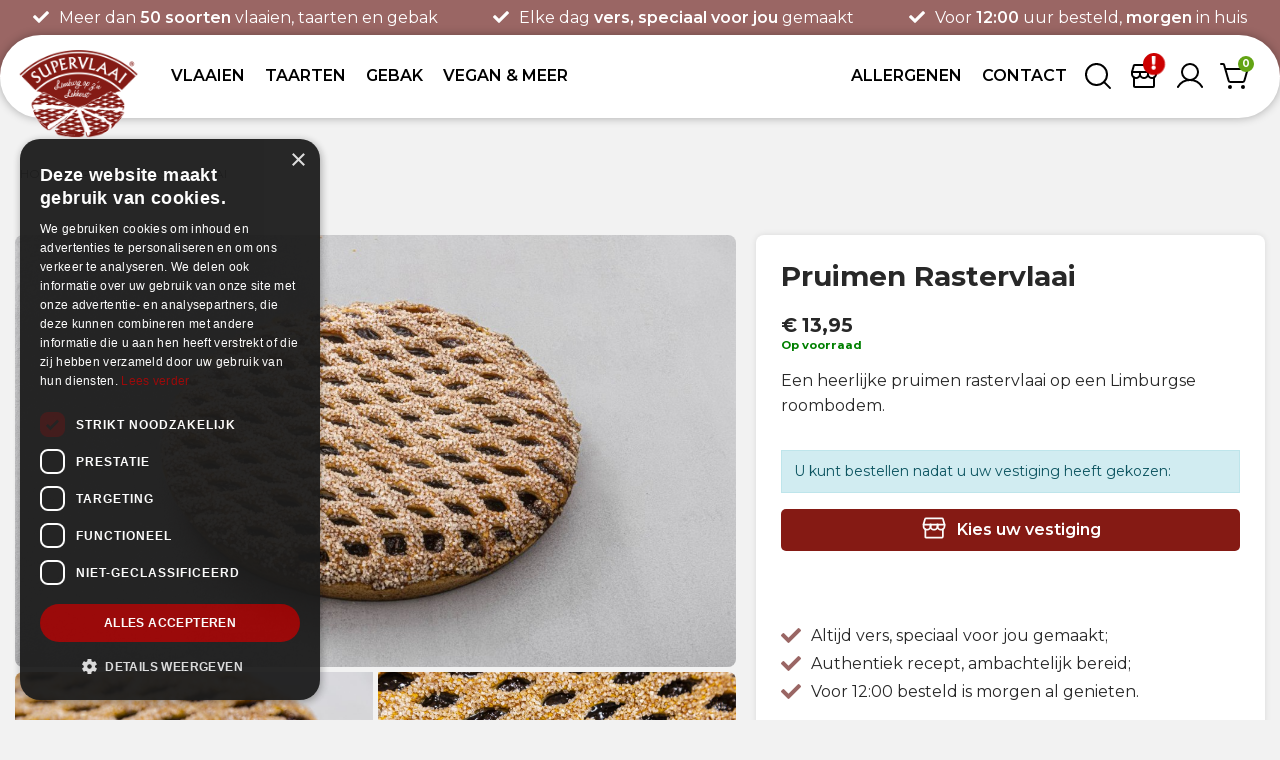

--- FILE ---
content_type: text/html; charset=UTF-8
request_url: https://www.supervlaai.nl/pruimen-raster-2323725/
body_size: 11672
content:
<!DOCTYPE html>
<html lang="nl">
<head>
    <script async src="https://www.googletagmanager.com/gtag/js?id=G-YW3PKVE3B7"></script>
<script> window.dataLayer = window.dataLayer || []; function gtag(){dataLayer.push(arguments);} gtag('js', new Date()); gtag('config', 'G-YW3PKVE3B7'); </script>


<!-- Google Tag Manager Supervlaai Nederland -->
<script>(function(w,d,s,l,i){w[l]=w[l]||[];w[l].push({'gtm.start':
new Date().getTime(),event:'gtm.js'});var f=d.getElementsByTagName(s)[0],
j=d.createElement(s),dl=l!='dataLayer'?'&l='+l:'';j.async=true;j.src=
'https://www.googletagmanager.com/gtm.js?id='+i+dl;f.parentNode.insertBefore(j,f);
})(window,document,'script','dataLayer','GTM-5DFSHT5D');</script>
<!-- End Google Tag Manager -->
	<meta charset="utf-8">
	<meta name="viewport" content="width=device-width, initial-scale=1">
	<title>Pruimen Rastervlaai | Supervlaai Nederland</title>
    <meta name="description" content="De Pruimen Raster vlaai is een ware traktatie voor de zoetekauwen onder ons. Op de klassieke Limburgse roombodem liggen rijen pruimen die volledig tot hun..." />
    <meta name="keywords" content="" />
    <meta name="author" content="vir2biz | your web world" />
    <meta name="robots" content="index, follow" />
    <meta name="revisit-after" content="5 days" />
    <meta property="og:locale" content="nl_NL" />
    <meta property="og:type" content="website" />
    <meta property="og:title" content="Pruimen Rastervlaai | Supervlaai Nederland" />
    <meta property="og:description" content="De Pruimen Raster vlaai is een ware traktatie voor de zoetekauwen onder ons. Op de klassieke Limburgse roombodem liggen rijen pruimen die volledig tot hun..." />
    <meta property="og:url" content="https://www.supervlaai.nl/pruimen-raster-2323725/" />
                <meta property="og:image" content="https://www.supervlaai.nl/images-webshop/pruimen-rastervlaai17453469266161.jpg" />
        <meta property="og:image:secure_url" content="https://www.supervlaai.nl/images-webshop/pruimen-rastervlaai17453469266161.jpg" />
        <meta property="og:image:width" content="1200">
        <meta property="og:image:height" content="800">
        <meta property="og:image:alt" content="Pruimen Rastervlaai | Supervlaai Nederland">
        <meta property="og:image:type" content="image/jpeg">
            <meta property="og:site_name" content="" />
    <meta name="twitter:card" content="summary"/>
    <meta name="twitter:url" content="https://www.supervlaai.nl/pruimen-raster-2323725/"/>
    <meta name="twitter:title" content="Pruimen Rastervlaai | Supervlaai Nederland"/>
    <meta name="twitter:description" content="De Pruimen Raster vlaai is een ware traktatie voor de zoetekauwen onder ons. Op de klassieke Limburgse roombodem liggen rijen pruimen die volledig tot hun..."/>
        <meta name="twitter:image" content="https://www.supervlaai.nl/images-webshop/pruimen-rastervlaai17453469266161.jpg" />
        <meta name="twitter:image" content="https://www.supervlaai.nl/images-webshop/pruimen-rastervlaai17454903521650.jpg" />
        <meta name="twitter:image" content="https://www.supervlaai.nl/images-webshop/pruimen-rastervlaai17454903525311.jpg" />
        <link rel="canonical" href="https://www.supervlaai.nl/pruimen-raster-2323725/" />
    <link rel="shortlink" href="https://www.supervlaai.nl/pruimen-raster-2323725/" />
        <link rel="image_src" href="https://www.supervlaai.nl/images-webshop/pruimen-rastervlaai17453469266161.jpg" />
        <link rel="image_src" href="https://www.supervlaai.nl/images-webshop/pruimen-rastervlaai17454903521650.jpg" />
        <link rel="image_src" href="https://www.supervlaai.nl/images-webshop/pruimen-rastervlaai17454903525311.jpg" />
        <script type="application/ld+json">{"@context":"https:\/\/schema.org\/","@type":"Product","@id":"https:\/\/www.supervlaai.nl\/pruimen-raster-2323725\/#product","name":"Pruimen Rastervlaai","description":"De Pruimen Raster vlaai is een ware traktatie voor de zoetekauwen onder ons. Op de klassieke Limburgse roombodem liggen rijen pruimen die volledig tot hun recht komen dankzij de rastervormige snijtechniek. De zoete en sappige pruimen zijn perfect...","image":"https:\/\/www.supervlaai.nl\/images-webshop\/pruimen-rastervlaai17453469266161.jpg","brand":{"@type":"Brand","name":"Supervlaai"},"offers":{"@type":"AggregateOffer","priceCurrency":"EUR","lowPrice":"13.95","highPrice":"13.95","offerCount":"2","availability":"https:\/\/schema.org\/InStock","seller":{"@id":"https:\/\/www.supervlaai.nl\/hoofdorganisatie"},"offers":[{"@type":"Offer","name":"Halve Pruimen Rastervlaai","price":"8.50","description":"Een heerlijke pruimen rastervlaai op een Limburgse roombodem.","availableAtOrFrom":[{"@id":"https:\/\/www.supervlaai.nl\/vestigingen\/lekkers-didam\/#winkel"},{"@id":"https:\/\/www.supervlaai.nl\/vestigingen\/supervlaai-zeewolde\/#winkel"},{"@id":"https:\/\/www.supervlaai.nl\/vestigingen\/bagels-more-ijsselstein\/#winkel"},{"@id":"https:\/\/www.supervlaai.nl\/vestigingen\/supervlaai-s-hertogenbosch\/#winkel"},{"@id":"https:\/\/www.supervlaai.nl\/vestigingen\/vlaai-zo-soest\/#winkel"},{"@id":"https:\/\/www.supervlaai.nl\/vestigingen\/supervlaai-veghel\/#winkel"},{"@id":"https:\/\/www.supervlaai.nl\/vestigingen\/supervlaai-t-harde\/#winkel"},{"@id":"https:\/\/www.supervlaai.nl\/vestigingen\/supervlaai-ijs-bodegraven\/#winkel"},{"@id":"https:\/\/www.supervlaai.nl\/vestigingen\/supervlaai-doetinchem\/#winkel"},{"@id":"https:\/\/www.supervlaai.nl\/vestigingen\/supervlaai-vught\/#winkel"},{"@id":"https:\/\/www.supervlaai.nl\/vestigingen\/supervlaai-utrecht\/#winkel"},{"@id":"https:\/\/www.supervlaai.nl\/vestigingen\/supervlaai-dongen\/#winkel"},{"@id":"https:\/\/www.supervlaai.nl\/vestigingen\/gracys-noordwijk\/#winkel"}]},{"@type":"Offer","name":"Pruimen Rastervlaai","price":"13.95","description":"Een heerlijke pruimen rastervlaai op een Limburgse roombodem.","availableAtOrFrom":[{"@id":"https:\/\/www.supervlaai.nl\/vestigingen\/lekkers-didam\/#winkel"},{"@id":"https:\/\/www.supervlaai.nl\/vestigingen\/supervlaai-zeewolde\/#winkel"},{"@id":"https:\/\/www.supervlaai.nl\/vestigingen\/bagels-more-ijsselstein\/#winkel"},{"@id":"https:\/\/www.supervlaai.nl\/vestigingen\/supervlaai-s-hertogenbosch\/#winkel"},{"@id":"https:\/\/www.supervlaai.nl\/vestigingen\/vlaai-zo-soest\/#winkel"},{"@id":"https:\/\/www.supervlaai.nl\/vestigingen\/supervlaai-veghel\/#winkel"},{"@id":"https:\/\/www.supervlaai.nl\/vestigingen\/supervlaai-t-harde\/#winkel"},{"@id":"https:\/\/www.supervlaai.nl\/vestigingen\/supervlaai-ijs-bodegraven\/#winkel"},{"@id":"https:\/\/www.supervlaai.nl\/vestigingen\/supervlaai-doetinchem\/#winkel"},{"@id":"https:\/\/www.supervlaai.nl\/vestigingen\/supervlaai-vught\/#winkel"},{"@id":"https:\/\/www.supervlaai.nl\/vestigingen\/supervlaai-utrecht\/#winkel"},{"@id":"https:\/\/www.supervlaai.nl\/vestigingen\/supervlaai-dongen\/#winkel"},{"@id":"https:\/\/www.supervlaai.nl\/vestigingen\/gracys-noordwijk\/#winkel"}]}]}}</script>
<script type="application/ld+json">{"@context":"https:\/\/schema.org\/","@type":"Organization","@id":"https:\/\/www.supervlaai.nl\/#hoofdorganisatie","name":"Supervlaai Nederland","url":"https:\/\/www.supervlaai.nl\/","logo":"https:\/\/www.supervlaai.nl\/images\/logo-supervlaai.png","member":{"@type":"ItemList","numberOfItems":13,"ItemListElement":[{"@type":"ListItem","position":1,"item":{"@id":"https:\/\/www.supervlaai.nl\/vestigingen\/bagels-more-ijsselstein\/#winkel","@type":"LocalBusiness","name":"Bagels & More IJsselstein","address":{"@type":"PostalAddress","addressLocality":"IJsselstein, Nederland","postalCode":"3401 DD","streetAddress":"Schuttersgracht 18a"}}},{"@type":"ListItem","position":2,"item":{"@id":"https:\/\/www.supervlaai.nl\/vestigingen\/gracys-noordwijk\/#winkel","@type":"LocalBusiness","name":"Gracy's Noordwijk","address":{"@type":"PostalAddress","addressLocality":"Noordwijk, Nederland","postalCode":"2201 MB","streetAddress":"De Keuvel 6"}}},{"@type":"ListItem","position":3,"item":{"@id":"https:\/\/www.supervlaai.nl\/vestigingen\/lekkers-didam\/#winkel","@type":"LocalBusiness","name":"Lekkers Didam","address":{"@type":"PostalAddress","addressLocality":"Didam, Nederland","postalCode":"6942 BP","streetAddress":"Lieve Vrouweplein 5B"}}},{"@type":"ListItem","position":4,"item":{"@id":"https:\/\/www.supervlaai.nl\/vestigingen\/supervlaai-ijs-bodegraven\/#winkel","@type":"LocalBusiness","name":"Supervlaai & ijs Bodegraven","address":{"@type":"PostalAddress","addressLocality":"Bodegraven, Nederland","postalCode":"2411NC","streetAddress":"Lemsteraak  1"}}},{"@type":"ListItem","position":5,"item":{"@id":"https:\/\/www.supervlaai.nl\/vestigingen\/supervlaai-s-hertogenbosch\/#winkel","@type":"LocalBusiness","name":"Supervlaai 's-Hertogenbosch","address":{"@type":"PostalAddress","addressLocality":"'s-Hertogenbosch, Nederland","postalCode":"5224 AR","streetAddress":"Helftheuvelpassage 260"}}},{"@type":"ListItem","position":6,"item":{"@id":"https:\/\/www.supervlaai.nl\/vestigingen\/supervlaai-t-harde\/#winkel","@type":"LocalBusiness","name":"Supervlaai 't Harde","address":{"@type":"PostalAddress","addressLocality":"'t Harde, Nederland","postalCode":"8084 HG","streetAddress":"Eperweg 12"}}},{"@type":"ListItem","position":7,"item":{"@id":"https:\/\/www.supervlaai.nl\/vestigingen\/supervlaai-doetinchem\/#winkel","@type":"LocalBusiness","name":"Supervlaai Doetinchem","address":{"@type":"PostalAddress","addressLocality":"Didam, Nederland","postalCode":"6942 BP","streetAddress":"Lieve Vrouweplein 5B"}}},{"@type":"ListItem","position":8,"item":{"@id":"https:\/\/www.supervlaai.nl\/vestigingen\/supervlaai-dongen\/#winkel","@type":"LocalBusiness","name":"Supervlaai Dongen","address":{"@type":"PostalAddress","addressLocality":"Dongen, Nederland","postalCode":"5104JL","streetAddress":"Hoge Ham 150"}}},{"@type":"ListItem","position":9,"item":{"@id":"https:\/\/www.supervlaai.nl\/vestigingen\/supervlaai-utrecht\/#winkel","@type":"LocalBusiness","name":"Supervlaai Utrecht","address":{"@type":"PostalAddress","addressLocality":"Utrecht, Nederland","postalCode":"3523 ED","streetAddress":"Smaragdplein 108"}}},{"@type":"ListItem","position":10,"item":{"@id":"https:\/\/www.supervlaai.nl\/vestigingen\/supervlaai-veghel\/#winkel","@type":"LocalBusiness","name":"Supervlaai Veghel","address":{"@type":"PostalAddress","addressLocality":"Veghel, Nederland","postalCode":"5461 JE","streetAddress":"Hoofdstraat 10"}}},{"@type":"ListItem","position":11,"item":{"@id":"https:\/\/www.supervlaai.nl\/vestigingen\/supervlaai-vught\/#winkel","@type":"LocalBusiness","name":"Supervlaai Vught","address":{"@type":"PostalAddress","addressLocality":"Vught, Nederland","postalCode":"5261EB","streetAddress":"Marktveld  10A"}}},{"@type":"ListItem","position":12,"item":{"@id":"https:\/\/www.supervlaai.nl\/vestigingen\/supervlaai-zeewolde\/#winkel","@type":"LocalBusiness","name":"Supervlaai Zeewolde","address":{"@type":"PostalAddress","addressLocality":"Zeewolde, Nederland","postalCode":"3891 EB","streetAddress":"Raadhuisstraat 31"}}},{"@type":"ListItem","position":13,"item":{"@id":"https:\/\/www.supervlaai.nl\/vestigingen\/vlaai-zo-soest\/#winkel","@type":"LocalBusiness","name":"Vlaai & Zo Soest","address":{"@type":"PostalAddress","addressLocality":"Soest, Nederland","postalCode":"3768 EM","streetAddress":"Zuidpromenade 7A"}}}]}}</script>
    <link rel="preconnect" href="https://fonts.googleapis.com">
    <link rel="preconnect" href="https://fonts.gstatic.com" crossorigin>
    <link href="https://fonts.googleapis.com/css2?family=Merriweather:ital,wght@0,400;0,700;0,900;1,400;1,700;1,900&family=Montserrat:wght@300;400;600;700&display=swap" rel="stylesheet">
    <link rel="apple-touch-icon" sizes="180x180" href="/images/fav/apple-touch-icon.png">
    <link rel="icon" type="image/png" sizes="32x32" href="/images/fav/favicon-32x32.png">
    <link rel="icon" type="image/png" sizes="16x16" href="/images/fav/favicon-16x16.png">
    <link rel="manifest" href="/images/fav/site.webmanifest">
    <link rel="mask-icon" href="/images/fav/safari-pinned-tab.svg" color="#5bbad5">
    <link rel="shortcut icon" href="/images/fav/favicon.ico">
    <meta name="msapplication-TileColor" content="#ffc40d">
    <meta name="msapplication-config" content="/images/fav/browserconfig.xml">
    <meta name="theme-color" content="#ffffff">
    <style>
    #loader { position: fixed; left: 0px; top: 0px; width: 100%; height: 100%; z-index: 9999;background:#fff; }
    #loader .sk-child { position: absolute;background-color:transparent; left: 50%; top: 50%; width:120px; height:120px;-ms-transform: translateX(-50%) translateY(-50%); -moz-transform: translateX(-50%) translateY(-50%); -webkit-transform: translateX(-50%) translateY(-50%); transform: translateX(-50%) translateY(-50%); }
    #loader .sk-child .icon { position: absolute;z-index: 99998;width:120px; height:120px; }
    </style>
    <script type="text/javascript" charset="UTF-8" src="//cdn.cookie-script.com/s/20644bef24a47ea99ef0e247e34fd980.js"></script>
    <script type="text/javascript">
    (function(c,l,a,r,i,t,y){
        c[a]=c[a]||function(){(c[a].q=c[a].q||[]).push(arguments)};
        t=l.createElement(r);t.async=1;t.src="https://www.clarity.ms/tag/"+i;
        y=l.getElementsByTagName(r)[0];y.parentNode.insertBefore(t,y);
    })(window, document, "clarity", "script", "oyjs29kg8h");
</script>

<!-- Google Tag Manager (noscript) -->
<noscript><iframe src="https://www.googletagmanager.com/ns.html?id=GTM-5DFSHT5D"
height="0" width="0" style="display:none;visibility:hidden"></iframe></noscript>
<!-- End Google Tag Manager (noscript) -->


<style>
.shop-content .product .product-price {
   font-size: 1.2em !important;
   display: flex;
   flex-direction: column;
}

.item-title h1 {
   margin: 0px !important; 
}

#SingleSlider .btn-primary {
    margin: 15px 0 0 0 !important;
}

 .slider .container .d-none {
   display: contents !important;
}

 .slider .container p {
    margin-top: 15px !important;
    margin-bottom: 0 !important;
}

@media screen and (max-width: 576px) {
.slider .item .container .item-title span.content {
    display: inline-block;
    margin-bottom: 0px;
    margin-top: 0 !important;
    line-height: 1.5;
    font-size: .9rem !important;
    color: #fff;
    font-weight: 400;
    text-shadow: 0px 0px 2px rgba(0,0,0,.5);
}
.slider .item .container .item-title .btn {
    font-size: 12px;
    margin-top: 0 !important;
    padding: 12px 24px;
}
}
.slider .item .container .item-title .btn {
    margin-top: 0 !important;
}

#SingleSlider > div > div > div > span.content.d-none.d-md-inline-block {
   margin-top: 25px;
   margin-bottom: 25px;
}
.shop-content .shopProduct .product-image {
background-color: #f9f9f9 !important;
}

#owl-carousel-mini .item figure img {
    background-color: #ffffff !important;
}

.shopProduct .product-info .h5 {
  white-space: nowrap;
  overflow: hidden;
  text-overflow: ellipsis;
  display: block;
  margin-top: 5px;
}
.shop-content .shopProduct .product-info .h5{
   min-height: 0px!important;
}

body > section.shop-content > div > div > div > div.row.mb-5.justify-content-center {
    align-items: flex-start;

}
</style>

<script>
  document.addEventListener("DOMContentLoaded", function() {
    if (!shopID) {
      document.querySelectorAll(".shop-content .product .product-price").forEach(function(priceElement) {
        // Create the span for "Op voorraad"
        let stockSpan = document.createElement("span");
        stockSpan.textContent = " Op voorraad";
        stockSpan.style.color = "green";
        stockSpan.style.fontWeight = "bold";
        stockSpan.style.fontSize = "0.6em";
        stockSpan.style.lineHeight = "normal";

        // Insert the span into the price element
        priceElement.appendChild(stockSpan);

        // Create the script tag for structured data
        let jsonLdScript = document.createElement("script");
        jsonLdScript.type = "application/ld+json";
        jsonLdScript.textContent = JSON.stringify({
          "@context": "https://schema.org/",
          "@type": "Offer",
          "availability": "https://schema.org/InStock",
          "itemCondition": "https://schema.org/NewCondition"
        });

        // Append the structured data script inside the price element
        priceElement.appendChild(jsonLdScript);
      });
    }
  });
</script>

<script>
  document.addEventListener("DOMContentLoaded", function() {
    // Selecteer het element .shop-content ul.poi
    let poiElement = document.querySelector(".shop-content ul.poi");

    if (poiElement) {
      // Maak een nieuw <p> element
      let freshText = document.createElement("p");
      freshText.textContent = "Onze producten worden dagelijks vers geleverd in onze vestigingen. Bewaar ze in de koelkast en consumeer ze bij voorkeur binnen 3 à 4 dagen.";
      freshText.style.fontSize = "0.8em"; // Optioneel: pas de stijl aan
      freshText.style.fontWeight = "normal";
      freshText.style.marginTop = "10px";
freshText.style.lineHeight = "normal";
freshText.style.fontStyle = "italic";

      // Voeg de tekst toe onder het geselecteerde element
      poiElement.insertAdjacentElement("afterend", freshText);
    }
  });
</script>

<script>
  document.addEventListener("DOMContentLoaded", function() {
    // Check if the user is on the homepage
    if (window.location.pathname === "/" || window.location.pathname === "/index.html") {
      
      // Select the existing h1
      let originalH1 = document.querySelector("h1");
      
      if (originalH1) {
        // Create a new h2 element
        let newH2 = document.createElement("h2");
        newH2.innerHTML = originalH1.innerHTML; // Copy the content
        originalH1.replaceWith(newH2); // Replace the original h1 with h2
      }

      // Select the span with class "title"
      let titleSpan = document.querySelector(".title");

      if (titleSpan) {
        // Create a new h1 element
        let newH1 = document.createElement("h1");
        newH1.innerHTML = titleSpan.innerHTML; // Copy the content
        titleSpan.replaceWith(newH1); // Replace the span with the new h1
      }
    }
  });
</script>

<script>
document.addEventListener("DOMContentLoaded", function () {
  if (window.innerWidth <= 576) {
    const section = document.querySelector("section.shop-content > div > div > div.col-12.col-md > div > div.row.mt-2.mt-lg-5");
    if (section) {
      const productCols = section.querySelectorAll(".col-12.col-sm-6.col-md-4.col-lg-3");
      productCols.forEach(col => {
        col.classList.remove("col-12");
        col.classList.add("col-6");
      });
    }
  }
});
</script>
<meta name="google-site-verification" content="ZHscqBq0Gi2skeYl0qYLeIWARfjkC1NY7TmyBH7_PkM" />
</head>

<body>
    <div id="loader">
        <div class="sk-child">
            <div class="icon"></div>
            <div class="rotating"></div>
        </div>
    </div>

    <section class="block-tags headerTags">
        <div class="container">
            <div class="row justify-content-around d-none d-sm-flex">
                <div class="col-auto"><span>Meer dan <b>50 soorten</b> vlaaien, taarten en gebak</span></div>
                <div class="col-auto"><span>Elke dag <b>vers, speciaal voor jou</b> gemaakt</span></div>
                <div class="col-auto"><span>Voor <b>12:00</b> uur besteld, <b>morgen</b> in huis</span></div>
            </div>
            <div class="row justify-content-around d-sm-none">
                                <div class="col-auto"><span>Voor <b>12:00</b> uur besteld, <b>morgen</b> in huis</span></div>
            </div>
        </div>
    </section>

    <header>
        <div class="container">
            <nav class="navbar navbar-expand-md">
                <a class="navbar-brand mr-3" href="https://www.supervlaai.nl/">
                    <img src="https://www.supervlaai.nl/images/logo-supervlaai.png" alt="Supervlaai Nederland" />
                </a>
                <div class="collapse navbar-collapse" id="nav">
                    <button class="navbar-toggler2" type="button" data-target="#navbarHeader,#navbarTop" aria-controls="navbarHeader,navbarTop">
                        <i class="fas fa-bars"></i>
                        <i class="fas fa-times"></i>
                    </button>
                    <ul class="navbar-nav">
                    <li class="nav-item dropdown "><a href="https://www.supervlaai.nl/vlaaien/" id="menu_vlaaien" class="nav-link"><span>Vlaaien</span></a><div class="dropdown-menu" aria-labelledby="menu_vlaaien"><a class="dropdown-item" href="https://www.supervlaai.nl/vlaaien/roombodem/"  title="Vlaai met roombodem">Roombodem</a><a class="dropdown-item" href="https://www.supervlaai.nl/vlaaien/raster-en-kruimel/"  title="Raster- en Kruimelvlaaien">Raster- en Kruimel</a><a class="dropdown-item" href="https://www.supervlaai.nl/vlaaien/wenerbodem/"  title="Vlaaien op Wenerbodem">Wenerbodem</a><a class="dropdown-item" href="https://www.supervlaai.nl/vlaaien/krokante-bodem/"  title="Vlaaien op krokante bodem">Krokante bodem</a><a class="dropdown-item" href="https://www.supervlaai.nl/vlaaien/cheesecake-bodem/"  title="Vlaai met Cheesecake bodem">Cheesecake bodem</a><a class="dropdown-item" href="https://www.supervlaai.nl/vlaaien/fruitvlaaien/"  title="Fruitvlaaien">Fruitvlaaien</a></div></li><li class="nav-item dropdown "><a href="https://www.supervlaai.nl/taarten/" id="menu_taarten" class="nav-link"><span>Taarten</span></a><div class="dropdown-menu" aria-labelledby="menu_taarten"><a class="dropdown-item" href="https://www.supervlaai.nl/taarten/slagroomtaarten/"  title="Slagroomtaarten">Slagroomtaarten</a><a class="dropdown-item" href="https://www.supervlaai.nl/taarten/fototaarten/"  title="Fototaarten">Fototaarten</a><a class="dropdown-item" href="https://www.supervlaai.nl/taarten/taarten-divers/"  title="Taarten divers">Taarten divers</a></div></li><li class="nav-item dropdown "><a href="https://www.supervlaai.nl/gebak/" id="menu_gebak" class="nav-link"><span>Gebak</span></a><div class="dropdown-menu" aria-labelledby="menu_gebak"><a class="dropdown-item" href="https://www.supervlaai.nl/gebak/klein-gebak/"  title="Gebakjes">Gebakjes</a><a class="dropdown-item" href="https://www.supervlaai.nl/gebak/sloffen/"  title="Sloffen">Sloffen</a><a class="dropdown-item" href="https://www.supervlaai.nl/gebak/minivlaaitjes/"  title="Minivlaaitjes">Minivlaaitjes</a></div></li><li class="nav-item "><a class="nav-link" href="https://www.supervlaai.nl/vegan-en-meer/"  title="Vegan & meer"><span>Vegan & meer</span></a></li><li class="mx-auto"></li><li class="nav-item "><a class="nav-link" href="https://www.supervlaai.nl/allergenen/"  title="Algemene product informatie taarten en vlaaien"><span>Allergenen</span></a></li><li class="nav-item "><a class="nav-link" href="https://www.supervlaai.nl/contact/"  title="Contactgegevens"><span>Contact</span></a></li>                    </ul>
                </div>
                <div class="shoppingcarts ml-sm-auto mr-sm-2">
                    <a class="search inline-search d-none d-md-inline-block" href="#" title="Zoeken" >
                    <div class="cart-cards">
                        <img class="search-img" src="https://www.supervlaai.nl/images/icons/supervlaai-search.svg" alt="Zoeken">
                        <form method="GET" action="https://www.supervlaai.nl/zoeken/">
                        <div class="input-group">
                            <input type="text" class="form-control input-xs" name="q" placeholder="Zoeken naar vlaaien" aria-label="Zoeken naar vlaaien">
                            <div class="input-group-append">
                                <button class="btn btn-xxs btn-success search-button" type="submit"><i class="fas fa-search"></i></button>
                                <button class="btn btn-xxs btn-danger d-none d-md-inline" id="closeSearch"><i class="fas fa-times"></i></button>
                            </div>
                        </div>
                        </form>
                    </div>
                    </a>
                    <a class="search" href="#" data-toggle="modal" data-target="#LocationModal" title="Kies uw vestiging">
                    <div class="cart-cards">
                        <img src="https://www.supervlaai.nl/images/icons/supervlaai-store.svg" alt="Kies uw vestiging">
                        <span id="div_cardsStore" class="danger"><i class="fas fa-exclamation"></i></span>                    </div>
                    </a>
                                            <a class="search" href="#" title="Gebruikersaccount" data-toggle="modal" data-target="#loginModal">
                        <div class="cart-cards">
                            <img class="user" src="https://www.supervlaai.nl/images/icons/supervlaai-user.svg" alt="Gebruikersaccount">
                        </div>
                        </a>
                                        <a href="#" id="toggleCart" title="Uw winkelmand">
                    <div class="cart-cards">
                        <img src="https://www.supervlaai.nl/images/icons/supervlaai-basket.svg" alt="Items in winkelmand">
                        <span id="div_cardsTotal">0</span>
                    </div>
                    </a>
                    <a class="search d-xl-none navMenu" href="#" title="Navigatie" data-target="#navbarHeader,#navbarTop" aria-controls="navbarHeader,navbarTop">
                    <div class="cart-cards">
                        <img src="https://www.supervlaai.nl/images/icons/supervlaai-nav.svg" alt="Menu">
                    </div>
                    </a>
                    <div class="d-md-none mt-sm-2 inline-search">
                        <form class="d-inline-block" method="GET" action="https://www.supervlaai.nl/zoeken/">
                        <div class="input-group">
                            <input type="text" class="form-control input-xs" name="q" placeholder="Zoeken naar vlaaien" aria-label="Zoeken naar vlaaien">
                            <div class="input-group-append">
                                <button class="btn btn-xxs btn-success search-button" type="submit"><i class="fas fa-search"></i></button>
                            </div>
                        </div>
                        </form>
                    </div>
                </div>
            </nav>
        </div>
    </header>

            <div class="modal fade" id="loginModal" tabindex="-1" role="dialog" aria-labelledby="loginModal" aria-hidden="true">
            <div class="modal-dialog modal-dialog-centered" role="document">
                <div class="modal-content">
                    <div class="modal-body">
                        <button type="button" class="close" data-dismiss="modal" aria-label="Close"><span aria-hidden="true">&times;</span></button>
                        <span class="h5">Inloggen</span>
                        <form method="POST" class="needs-validation d-inline-block" novalidate>
                            <div class="form-group mb-1">
                                <label for="emailaddress">E-mailadres</label>
                                <input class="form-control" type="email" id="emailaddress" name="login_email" required="" placeholder="">
                            </div>
                            <div class="form-group mb-1">
                                <label for="password">Wachtwoord</label>
                                <input class="form-control" type="password" required="" name="login_password" id="password" placeholder="">
                            </div>
                            <div class="form-group mb-1">
                                <p class="mb-1 mt-1 text-right"><a href="https://www.supervlaai.nl/account-aanmaken/wachtwoord-vergeten/"><small>Wachtwoord vergeten?</small></a></p>
                                <div class="custom-control custom-checkbox pt-1">
                                    <input type="checkbox" class="custom-control-input" name="remember" value="1" id="checkbox-signin">
                                    <label class="custom-control-label cursor" for="checkbox-signin">Onthoud mijn gegevens</label>
                                </div>
                                <button class="btn btn-primary mt-2" type="submit">Login</button>
                            </div>
                        </form>
                        <p class="mt-3 mb-1">Heeft u nog geen account bij Supervlaai Nederland?</p>
                        <a class="btn btn-small btn-outline-secondary" href="https://www.supervlaai.nl/account-aanmaken/">Een account registreren</a>
                    </div>
                </div>
            </div>
        </div>
    

    <div id="cartField">
        <div class="cart_header">
            <span class="h4">Winkelmand</span>
            <span class="cart_close"><i class="fas fa-lg fa-times"></i></span>
        </div>
        <div class="cart_body">
            <div class="postMsg"></div>
            <div class="" id="getCart">
                        <p>Er staan op dit moment geen producten op je bestellijst.</p>
                </div>
        </div>
        <div class="cart_footer">
            <p class="text-center"><b>Totaal&nbsp; &euro;<span id="mini_total">0</span></b></p>
            <a href="https://www.supervlaai.nl/winkelmand/" class="btn btn-sm btn-block btn-success mt-1">Naar bestellen</a>
        </div>
    </div>

    <div class="modal fade" id="searchModal" tabindex="-1" role="dialog" aria-labelledby="searchModal" aria-hidden="true">
        <div class="modal-dialog modal-dialog-centered" role="document">
            <div class="modal-content">
                <div class="modal-body">
                    <button type="button" class="close" data-dismiss="modal" aria-label="Close"><span aria-hidden="true">&times;</span></button>
                    <span class="h5">Zoeken</span>
                    <form method="GET" class="needs-validation d-inline-block" novalidate action="https://www.supervlaai.nl//">
                        <div class="form-group mb-1">
                            <label>Zoek naar vlaaien of andere heerlijke producten uit ons uitgebreide assortiment</label>
                            <input class="form-control" type="text" name="q" required="" placeholder="">
                        </div>
                        <div class="form-group mb-1 text-center">
                            <button class="btn btn-primary mt-2" type="submit">Zoeken</button>
                        </div>
                    </form>
                </div>
            </div>
        </div>
    </div>

        <section class="title-content"></section>

    <section class="breadcrumbs">
        <div class="container">
            <ol class="breadcrumb " itemscope="" itemtype="http://schema.org/BreadcrumbList">
                <li itemprop="itemListElement" itemscope="" itemtype="http://schema.org/ListItem">
                    <a itemprop="item" href="https://www.supervlaai.nl/"><span itemprop="name">Home</span></a>
                    <meta itemprop="position" content="1">
                </li>
                <li class="active" itemprop="itemListElement" itemscope="" itemtype="http://schema.org/ListItem">
                    <a itemprop="item" href="https://www.supervlaai.nl/pruimen-raster-2323725/" title="Pruimen Rastervlaai"><span itemprop="name">Pruimen Rastervlaai</span></a>
                    <meta itemprop="position" content="2">
                </li>
            </ol>
        </div>
    </section>

    <section class="shop-content">
        <div class="container">
            <div class="row">
                <div class="col-12 product">
                    <div class="row mb-5 justify-content-center">
                                                    <div class="col-12 col-md-10 col-lg-7 mb-4 mb-lg-0">
                                                                    <div class="product-image d-none d-md-block">
                                        <a class="image-popup2" rel="gallery" href="https://www.supervlaai.nl/images-webshop/pruimen-rastervlaai17453469266161.jpg" title="Pruimen Rastervlaai">
                                        <figure>
                                            <source media='(min-width: 701px)' srcset='https://www.supervlaai.nl/images-webshop/pruimen-rastervlaai17453469266161.jpg'>
                                            <source media='(max-width: 700px)' srcset='https://www.supervlaai.nl/images-webshop/thumb_pruimen-rastervlaai17453469266161.jpg'>
                                            <img src="https://www.supervlaai.nl/images-webshop/pruimen-rastervlaai17453469266161.jpg" alt="Pruimen Rastervlaai">
                                        </figure>
                                        </a>
                                    </div>
                                                                                                    <div class="owl-carousel owl-theme compImages prod owlNew d-none d-md-block">
                                                                                    <div class="item">
                                                <figure>
                                                    <source media='(min-width: 701px)' srcset='https://www.supervlaai.nl/images-webshop/pruimen-rastervlaai17454903521650.jpg'>
                                                    <source media='(max-width: 700px)' srcset='https://www.supervlaai.nl/images-webshop/thumb_pruimen-rastervlaai17454903521650.jpg'>
                                                    <img src="https://www.supervlaai.nl/images-webshop/pruimen-rastervlaai17454903521650.jpg" alt="Pruimen Rastervlaai">
                                                </figure>
                                            </div>
                                                                                    <div class="item">
                                                <figure>
                                                    <source media='(min-width: 701px)' srcset='https://www.supervlaai.nl/images-webshop/pruimen-rastervlaai17454903525311.jpg'>
                                                    <source media='(max-width: 700px)' srcset='https://www.supervlaai.nl/images-webshop/thumb_pruimen-rastervlaai17454903525311.jpg'>
                                                    <img src="https://www.supervlaai.nl/images-webshop/pruimen-rastervlaai17454903525311.jpg" alt="Pruimen Rastervlaai">
                                                </figure>
                                            </div>
                                                                            </div>
                                    <div class="owl-carousel owl-theme prod owlNew d-md-none d-lg-none d-xl-none">
                                                                                    <div class="item" data-hash="number_21831">
                                                <a href="#number_21831">
                                                <figure>
                                                    <source media='(min-width: 701px)' srcset='https://www.supervlaai.nl/images-webshop/pruimen-rastervlaai17453469266161.jpg'>
                                                    <source media='(max-width: 700px)' srcset='https://www.supervlaai.nl/images-webshop/thumb_pruimen-rastervlaai17453469266161.jpg'>
                                                    <img src="https://www.supervlaai.nl/images-webshop/pruimen-rastervlaai17453469266161.jpg" alt="Pruimen Rastervlaai">
                                                </figure>
                                                </a>
                                            </div>
                                                                                    <div class="item" data-hash="number_21965">
                                                <a href="#number_21965">
                                                <figure>
                                                    <source media='(min-width: 701px)' srcset='https://www.supervlaai.nl/images-webshop/pruimen-rastervlaai17454903521650.jpg'>
                                                    <source media='(max-width: 700px)' srcset='https://www.supervlaai.nl/images-webshop/thumb_pruimen-rastervlaai17454903521650.jpg'>
                                                    <img src="https://www.supervlaai.nl/images-webshop/pruimen-rastervlaai17454903521650.jpg" alt="Pruimen Rastervlaai">
                                                </figure>
                                                </a>
                                            </div>
                                                                                    <div class="item" data-hash="number_21966">
                                                <a href="#number_21966">
                                                <figure>
                                                    <source media='(min-width: 701px)' srcset='https://www.supervlaai.nl/images-webshop/pruimen-rastervlaai17454903525311.jpg'>
                                                    <source media='(max-width: 700px)' srcset='https://www.supervlaai.nl/images-webshop/thumb_pruimen-rastervlaai17454903525311.jpg'>
                                                    <img src="https://www.supervlaai.nl/images-webshop/pruimen-rastervlaai17454903525311.jpg" alt="Pruimen Rastervlaai">
                                                </figure>
                                                </a>
                                            </div>
                                                                            </div>
                                                                                                </div>
                                                <div class="col-12 col-md-10 col-lg-5">
                            <div class="box h-100">
                                <h1>Pruimen Rastervlaai</h1>
                                                                    <div class="product-price pb-3">
                                                                                <span class="price">&euro; 13,95</span>
                                    </div>
                                                                <div class="mb-2">Een heerlijke pruimen rastervlaai op een Limburgse roombodem.</div>                                                                    <div class="row justify-content-center">
                                        <div class="col-12 my-4">
                                            <p class="alert alert-info alert-small">U kunt bestellen nadat u uw vestiging heeft gekozen:</p>
                                            <button class="btn btn-block btn-primary btn-pick" data-toggle="modal" data-target="#LocationModal" title="Kies uw vestiging"><span></span> Kies uw vestiging</button>
                                        </div>
                                    </div>
                                
                                <ul class="poi mt-5">
                                <li>Altijd vers, speciaal voor jou gemaakt;</li>                                <li>Authentiek recept, ambachtelijk bereid;</li>                                <li>Voor 12:00 besteld is morgen al genieten.</li>                                </ul>
                            </div>
                        </div>
                    </div>

                    <div class="row mb-5">
                        <div class="col-12 col-md-12 pb-2 mb-3">
                            <div class="box txt">
                                <h2>Pruimen Rastervlaai</h2>
                                <p >De Pruimen Raster vlaai is een ware traktatie voor de zoetekauwen onder ons. Op de klassieke Limburgse roombodem liggen rijen pruimen die volledig tot hun recht komen dankzij de rastervormige snijtechniek. De zoete en sappige pruimen zijn perfect gekookt en hebben een heerlijk aroma dat doet denken aan de warme zomermaanden. De textuur van de pruimen combineert goed met de luchtige roombodem. Deze pruimenvlaai is een favoriet van veel Limburgers en is ideaal als dessert, bij de koffie of gewoon als tussendoortje.</p>
                                <p><hr></p>
                                <h5>Eigenschappen</h5>
                                <div class="row">
                                    <div class="col-12 col-sm-6 col-md-4 mb-2"><div class="row"><div class="col-5"><b>Bodem</b></div><div class="col-7">Kruimel/raster</div></div></div><div class="col-12 col-sm-6 col-md-4 mb-2"><div class="row"><div class="col-5"><b>Vulling</b></div><div class="col-7">Vruchten</div></div></div><div class="col-12 col-sm-6 col-md-4 mb-2"><div class="row"><div class="col-5"><b>Allergenen</b></div><div class="col-7">Noten</div></div></div>                                    <div class="col-12 mt-5"><span class="h5">Allergenen info</span><p class="text-small">Gluten bevattende granen, Tarwe, Melk<br />
</p></div>                                </div>
                                <table class="table table-sm d-none">
                                <tbody>
                                    <tr><th width="100">Bodem</th><td><a class="badge badge-primary" href="https://www.supervlaai.nl//bodem-kruimel-raster/">Kruimel/raster</a></td></tr><tr><th width="100">Vulling</th><td><a class="badge badge-primary" href="#">Vruchten</a> <a class="badge badge-primary" href="#"></a> </td></tr><tr><th width="100">Allergenen</th><td><a class="badge badge-primary" href="#">Noten</a> <a class="badge badge-primary" href="#"></a> </td></tr>                                </tbody>
                                </table>
                            </div>
                        </div>
                    </div>

                                            <div class="box">
                            <div class="row">
                                <div class="col-12 mb-3 text-center">
                                    <h2>Maak je feestje compleet</h2>
                                </div>
                                <div class="col-12 col-sm-6 col-md-4 col-lg-3 mb-4 position-relative">
                <div class="shopProduct">
                    
                    <div class="product-image">
                        <a href="https://www.supervlaai.nl/abrikozen-raster-2323751/" title="Abrikozen Rastervlaai">
                        <figure>
                            <source media="(min-width: 577px)" srcset="https://www.supervlaai.nl/images-webshop/thumb_abrikozen-rastervlaai17453467794470.jpg"/>
                            <source media="(max-width: 576px)" srcset="https://www.supervlaai.nl/images-webshop/thumb_abrikozen-rastervlaai17453467794470.jpg"/>
                            <img src="https://www.supervlaai.nl/images-webshop/thumb_abrikozen-rastervlaai17453467794470.jpg" alt="Abrikozen Rastervlaai"/>
                        </figure>
                        </a>
                    </div>
                    <div class="product-info">
                        
                        <span class="h5">Abrikozen Rastervlaai</span>
                        
                        <div class="mt-2 d-none">
                            <a href="https://www.supervlaai.nl/abrikozen-raster-2323751/" title="Abrikozen Rastervlaai">Meer informatie</a>
                        </div>
                	</div>
                </div>
            </div><div class="col-12 col-sm-6 col-md-4 col-lg-3 mb-4 position-relative">
                <div class="shopProduct">
                    
                    <div class="product-image">
                        <a href="https://www.supervlaai.nl/abrikozen-kruimel-2323752/" title="Abrikozen Kruimelvlaai">
                        <figure>
                            <source media="(min-width: 577px)" srcset="https://www.supervlaai.nl/images-webshop/thumb_abrikozen-kruimelvlaai17453468022631.jpg"/>
                            <source media="(max-width: 576px)" srcset="https://www.supervlaai.nl/images-webshop/thumb_abrikozen-kruimelvlaai17453468022631.jpg"/>
                            <img src="https://www.supervlaai.nl/images-webshop/thumb_abrikozen-kruimelvlaai17453468022631.jpg" alt="Abrikozen Kruimelvlaai"/>
                        </figure>
                        </a>
                    </div>
                    <div class="product-info">
                        
                        <span class="h5">Abrikozen Kruimelvlaai</span>
                        
                        <div class="mt-2 d-none">
                            <a href="https://www.supervlaai.nl/abrikozen-kruimel-2323752/" title="Abrikozen Kruimelvlaai">Meer informatie</a>
                        </div>
                	</div>
                </div>
            </div><div class="col-12 col-sm-6 col-md-4 col-lg-3 mb-4 position-relative">
                <div class="shopProduct">
                    
                    <div class="product-image">
                        <a href="https://www.supervlaai.nl/kersen-raster-2323714/" title="Kersen Rastervlaai">
                        <figure>
                            <source media="(min-width: 577px)" srcset="https://www.supervlaai.nl/images-webshop/thumb_kersen-rastervlaai17453468765501.jpg"/>
                            <source media="(max-width: 576px)" srcset="https://www.supervlaai.nl/images-webshop/thumb_kersen-rastervlaai17453468765501.jpg"/>
                            <img src="https://www.supervlaai.nl/images-webshop/thumb_kersen-rastervlaai17453468765501.jpg" alt="Kersen Rastervlaai"/>
                        </figure>
                        </a>
                    </div>
                    <div class="product-info">
                        
                        <span class="h5">Kersen Rastervlaai</span>
                        
                        <div class="mt-2 d-none">
                            <a href="https://www.supervlaai.nl/kersen-raster-2323714/" title="Kersen Rastervlaai">Meer informatie</a>
                        </div>
                	</div>
                </div>
            </div><div class="col-12 col-sm-6 col-md-4 col-lg-3 mb-4 position-relative">
                <div class="shopProduct">
                    
                    <div class="product-image">
                        <a href="https://www.supervlaai.nl/kersen-kruimel-2323713/" title="Kersen Kruimelvlaai">
                        <figure>
                            <source media="(min-width: 577px)" srcset="https://www.supervlaai.nl/images-webshop/thumb_kersen-kruimelvlaai17453474833212.jpg"/>
                            <source media="(max-width: 576px)" srcset="https://www.supervlaai.nl/images-webshop/thumb_kersen-kruimelvlaai17453474833212.jpg"/>
                            <img src="https://www.supervlaai.nl/images-webshop/thumb_kersen-kruimelvlaai17453474833212.jpg" alt="Kersen Kruimelvlaai"/>
                        </figure>
                        </a>
                    </div>
                    <div class="product-info">
                        
                        <span class="h5">Kersen Kruimelvlaai</span>
                        
                        <div class="mt-2 d-none">
                            <a href="https://www.supervlaai.nl/kersen-kruimel-2323713/" title="Kersen Kruimelvlaai">Meer informatie</a>
                        </div>
                	</div>
                </div>
            </div>                            </div>
                        </div>
                                    </div>
            </div>
        </div>
    </section>

    <section class="footer">
        <div class="container">
            <div class="box">
                <div class="row justify-content-center">
                    <div class="col-md-3 col-12 mb-3">
                        <span class="h5"></span>
                        <ul>
                        <li><a href="https://www.supervlaai.nl/vlaaien/" title="Vlaaien"><span>Vlaaien</span></a></li><li><a href="https://www.supervlaai.nl/taarten/" title="Taarten"><span>Taarten</span></a></li><li><a href="https://www.supervlaai.nl/gebak/" title="Gebak"><span>Gebak</span></a></li><li><a href="https://www.supervlaai.nl/vegan-en-meer/" title="Vegan & meer"><span>Vegan & meer</span></a></li>                        </ul>
                    </div>
                    <div class="col-md-3 col-12 mb-3">
                        <span class="h5">Informatie</span>
                        <ul>
                        <li><a href="https://www.supervlaai.nl/zakelijk-bestellen/"  title="Zakelijk Bestellen bij Supervlaai"><span>Zakelijk Bestellen</span></a></li><li><a href="https://www.supervlaai.nl/blogs/"  title="Blogs"><span>Blogs</span></a></li><li><a href="https://www.supervlaai.nl/vestigingen/"  title="Onze vestigingen"><span>Vestigingen</span></a></li><li><a href="https://www.supervlaai.nl/allergenen/"  title="Algemene product informatie taarten en vlaaien"><span>Allergenen</span></a></li><li><a href="https://www.supervlaai.nl/over-ons/"  title="Over ons"><span>Over ons</span></a></li><li><a href="https://www.supervlaai.nl/contact/"  title="Contactgegevens"><span>Contact</span></a></li><li><a href="https://www.supervlaai.nl/account-aanmaken/"  title="Een account bij Supervlaai aanmaken"><span>Account aanmaken</span></a></li><li><a href="https://www.supervlaai.nl/retourbeleid/"  title="Retourbeleid"><span>Retourbeleid</span></a></li>                        </ul>
                    </div>
                    <div class="col-md-3 col-12 mb-3">
                        <span class="h5">Vestigingen</span>
                        <ul>
                        <li><a href="https://www.supervlaai.nl/vestigingen/bagels-more-ijsselstein/"  title="Bagels & More IJsselstein"><span>Bagels & More IJsselstein</span></a></li><li><a href="https://www.supervlaai.nl/vestigingen/gracys-noordwijk/"  title="Gracy's Noordwijk"><span>Gracy's Noordwijk</span></a></li><li><a href="https://www.supervlaai.nl/vestigingen/lekkers-didam/"  title="Lekkers Didam"><span>Lekkers Didam</span></a></li><li><a href="https://www.supervlaai.nl/vestigingen/supervlaai-ijs-bodegraven/"  title="Supervlaai & ijs Bodegraven"><span>Supervlaai & ijs Bodegraven</span></a></li><li><a href="https://www.supervlaai.nl/vestigingen/supervlaai-s-hertogenbosch/"  title="Supervlaai 's-Hertogenbosch"><span>Supervlaai 's-Hertogenbosch</span></a></li><li><a href="https://www.supervlaai.nl/vestigingen/supervlaai-t-harde/"  title="Supervlaai 't Harde"><span>Supervlaai 't Harde</span></a></li><li><a href="https://www.supervlaai.nl/vestigingen/supervlaai-doetinchem/"  title="Supervlaai Doetinchem"><span>Supervlaai Doetinchem</span></a></li><li><a href="https://www.supervlaai.nl/vestigingen/supervlaai-dongen/"  title="Supervlaai Dongen"><span>Supervlaai Dongen</span></a></li><li><a href="https://www.supervlaai.nl/vestigingen/supervlaai-utrecht/"  title="Supervlaai Utrecht"><span>Supervlaai Utrecht</span></a></li><li><a href="https://www.supervlaai.nl/vestigingen/supervlaai-veghel/"  title="Supervlaai Veghel"><span>Supervlaai Veghel</span></a></li><li><a href="https://www.supervlaai.nl/vestigingen/supervlaai-vught/"  title="Supervlaai Vught"><span>Supervlaai Vught</span></a></li><li><a href="https://www.supervlaai.nl/vestigingen/supervlaai-zeewolde/"  title="Supervlaai Zeewolde"><span>Supervlaai Zeewolde</span></a></li><li><a href="https://www.supervlaai.nl/vestigingen/vlaai-zo-soest/"  title="Vlaai & Zo Soest"><span>Vlaai & Zo Soest</span></a></li>                        </ul>
                    </div>
                    <div class="col-md-3 col-12 mb-3">
                        <span class="h5">Contact</span>
                                                    <p>
                                <b>Supervlaai Nederland</b><br>
                                Duitlaan 30<br>                                5237NB 's-Hertogenbosch<br>                                <br />
                                                                <i class="fas fa-fw fa-envelope"></i> <a href="mailto:info@supervlaai.nl">info@supervlaai.nl</a><br />                            </p>
                            <div class="social-icons">
                                <a class="social-buttons" href="https://www.facebook.com/supervlaai.nederland/" target="_blank"><i class="fab fa-facebook-f"></i></a>                                                                                                <a class="social-buttons" href="https://www.instagram.com/supervlaai.nl/" target="_blank"><i class="fab fa-instagram"></i></a>                                <a class="social-buttons" href="https://www.youtube.com/@SupervlaaiNederland" target="_blank"><i class="fab fa-youtube"></i></a>                            </div>
                                            </div>
                </div>
            </div>
        </div>
    </section>
    <section class="block-tags pb-3">
        <div class="container">
            <div class="row justify-content-around d-none d-sm-flex">
                <div class="col-auto"><span>Meer dan <b>50 soorten</b> vlaaien, taarten en gebak</span></div>
                <div class="col-auto"><span>Elke dag <b>vers, speciaal voor jou</b> gemaakt</span></div>
                <div class="col-auto"><span>Voor <b>12:00</b> uur besteld, <b>morgen</b> in huis</span></div>
            </div>
            <div class="row justify-content-around d-sm-none">
                                <div class="col-auto"><span>Elke dag <b>vers, speciaal voor jou</b> gemaakt</span></div>
            </div>
        </div>
    </section>

    <section class="copyright">
        <div class="container">
            <div class="row">
                <div class="col-12 my-1 text-center">
                    <a href="https://www.supervlaai.nl/privacycentrum/">Privacycentrum</a> &nbsp;|&nbsp;                     Copyright by Supervlaai Nederland &nbsp;|&nbsp;
                    Created by <a href="https://www.vir2biz.nl/" title="Created by vir2biz" target="_blank"><img style="margin-top:-4px;" src="https://www.vir2biz.nl/images/_copyright-black.png" border="0" /></a>
                </div>
            </div>
        </div>
    </section>

    <div class="modal fade" id="LocationModal" tabindex="-1" role="dialog" aria-labelledby="LocationModalTitel" aria-hidden="true">
        <div class="modal-dialog modal-dialog-centered modal-lg" role="document">
            <div class="modal-content location-modal">
                <div class="modal-header">
                    <span class="h5 modal-title" id="LocationModalTitel"><img src="https://www.supervlaai.nl/images/icons/supervlaai-store.svg" width="25" alt="Kies uw vestiging"> Kies een vestiging</span>
                    <button type="button" class="close" data-dismiss="modal" aria-label="Close"><span aria-hidden="true">&times;</span></button>
                </div>
                <div class="modal-body">
                    <div class="row justify-content-center">
                        <div class="col-md-6 col-12 mb-2">
                                    <div class="location border p-2" data-locationid="8474193">
                                        <div class="row no-gutters">
                                            <div class="col-auto" style="width:30px;"><img  id="marker_8474193" src="https://www.supervlaai.nl/images/icons/supervlaai-marker.svg" width="20" alt="Kies uw vestiging"></div>
                                            <div class="col">
                                                Bagels & More IJsselstein<br>
                                                <span class="badge badge-primary">IJsselstein</span>
                                            </div>
                                        </div>
                                    </div>
                                </div><div class="col-md-6 col-12 mb-2">
                                    <div class="location border p-2" data-locationid="8474204">
                                        <div class="row no-gutters">
                                            <div class="col-auto" style="width:30px;"><img  id="marker_8474204" src="https://www.supervlaai.nl/images/icons/supervlaai-marker.svg" width="20" alt="Kies uw vestiging"></div>
                                            <div class="col">
                                                Gracy's Noordwijk<br>
                                                <span class="badge badge-primary">Noordwijk</span>
                                            </div>
                                        </div>
                                    </div>
                                </div><div class="col-md-6 col-12 mb-2">
                                    <div class="location border p-2" data-locationid="8474191">
                                        <div class="row no-gutters">
                                            <div class="col-auto" style="width:30px;"><img  id="marker_8474191" src="https://www.supervlaai.nl/images/icons/supervlaai-marker.svg" width="20" alt="Kies uw vestiging"></div>
                                            <div class="col">
                                                Lekkers Didam<br>
                                                <span class="badge badge-primary">Didam</span>
                                            </div>
                                        </div>
                                    </div>
                                </div><div class="col-md-6 col-12 mb-2">
                                    <div class="location border p-2" data-locationid="8474198">
                                        <div class="row no-gutters">
                                            <div class="col-auto" style="width:30px;"><img  id="marker_8474198" src="https://www.supervlaai.nl/images/icons/supervlaai-marker.svg" width="20" alt="Kies uw vestiging"></div>
                                            <div class="col">
                                                Supervlaai & ijs Bodegraven<br>
                                                <span class="badge badge-primary">Bodegraven</span>
                                            </div>
                                        </div>
                                    </div>
                                </div><div class="col-md-6 col-12 mb-2">
                                    <div class="location border p-2" data-locationid="8474194">
                                        <div class="row no-gutters">
                                            <div class="col-auto" style="width:30px;"><img  id="marker_8474194" src="https://www.supervlaai.nl/images/icons/supervlaai-marker.svg" width="20" alt="Kies uw vestiging"></div>
                                            <div class="col">
                                                Supervlaai 's-Hertogenbosch<br>
                                                <span class="badge badge-primary">'s-Hertogenbosch</span>
                                            </div>
                                        </div>
                                    </div>
                                </div><div class="col-md-6 col-12 mb-2">
                                    <div class="location border p-2" data-locationid="8474197">
                                        <div class="row no-gutters">
                                            <div class="col-auto" style="width:30px;"><img  id="marker_8474197" src="https://www.supervlaai.nl/images/icons/supervlaai-marker.svg" width="20" alt="Kies uw vestiging"></div>
                                            <div class="col">
                                                Supervlaai 't Harde<br>
                                                <span class="badge badge-primary">'t Harde</span>
                                            </div>
                                        </div>
                                    </div>
                                </div><div class="col-md-6 col-12 mb-2">
                                    <div class="location border p-2" data-locationid="8474199">
                                        <div class="row no-gutters">
                                            <div class="col-auto" style="width:30px;"><img  id="marker_8474199" src="https://www.supervlaai.nl/images/icons/supervlaai-marker.svg" width="20" alt="Kies uw vestiging"></div>
                                            <div class="col">
                                                Supervlaai Doetinchem<br>
                                                <span class="badge badge-primary">Didam</span>
                                            </div>
                                        </div>
                                    </div>
                                </div><div class="col-md-6 col-12 mb-2">
                                    <div class="location border p-2" data-locationid="8474203">
                                        <div class="row no-gutters">
                                            <div class="col-auto" style="width:30px;"><img  id="marker_8474203" src="https://www.supervlaai.nl/images/icons/supervlaai-marker.svg" width="20" alt="Kies uw vestiging"></div>
                                            <div class="col">
                                                Supervlaai Dongen<br>
                                                <span class="badge badge-primary">Dongen</span>
                                            </div>
                                        </div>
                                    </div>
                                </div><div class="col-md-6 col-12 mb-2">
                                    <div class="location border p-2" data-locationid="8474201">
                                        <div class="row no-gutters">
                                            <div class="col-auto" style="width:30px;"><img  id="marker_8474201" src="https://www.supervlaai.nl/images/icons/supervlaai-marker.svg" width="20" alt="Kies uw vestiging"></div>
                                            <div class="col">
                                                Supervlaai Utrecht<br>
                                                <span class="badge badge-primary">Utrecht</span>
                                            </div>
                                        </div>
                                    </div>
                                </div><div class="col-md-6 col-12 mb-2">
                                    <div class="location border p-2" data-locationid="8474196">
                                        <div class="row no-gutters">
                                            <div class="col-auto" style="width:30px;"><img  id="marker_8474196" src="https://www.supervlaai.nl/images/icons/supervlaai-marker.svg" width="20" alt="Kies uw vestiging"></div>
                                            <div class="col">
                                                Supervlaai Veghel<br>
                                                <span class="badge badge-primary">Veghel</span>
                                            </div>
                                        </div>
                                    </div>
                                </div><div class="col-md-6 col-12 mb-2">
                                    <div class="location border p-2" data-locationid="8474200">
                                        <div class="row no-gutters">
                                            <div class="col-auto" style="width:30px;"><img  id="marker_8474200" src="https://www.supervlaai.nl/images/icons/supervlaai-marker.svg" width="20" alt="Kies uw vestiging"></div>
                                            <div class="col">
                                                Supervlaai Vught<br>
                                                <span class="badge badge-primary">Vught</span>
                                            </div>
                                        </div>
                                    </div>
                                </div><div class="col-md-6 col-12 mb-2">
                                    <div class="location border p-2" data-locationid="8474192">
                                        <div class="row no-gutters">
                                            <div class="col-auto" style="width:30px;"><img  id="marker_8474192" src="https://www.supervlaai.nl/images/icons/supervlaai-marker.svg" width="20" alt="Kies uw vestiging"></div>
                                            <div class="col">
                                                Supervlaai Zeewolde<br>
                                                <span class="badge badge-primary">Zeewolde</span>
                                            </div>
                                        </div>
                                    </div>
                                </div><div class="col-md-6 col-12 mb-2">
                                    <div class="location border p-2" data-locationid="8474195">
                                        <div class="row no-gutters">
                                            <div class="col-auto" style="width:30px;"><img  id="marker_8474195" src="https://www.supervlaai.nl/images/icons/supervlaai-marker.svg" width="20" alt="Kies uw vestiging"></div>
                                            <div class="col">
                                                Vlaai & Zo Soest<br>
                                                <span class="badge badge-primary">Soest</span>
                                            </div>
                                        </div>
                                    </div>
                                </div>                    </div>
                </div>
            </div>
        </div>
    </div>

    <link rel="stylesheet" href="https://stackpath.bootstrapcdn.com/bootstrap/4.2.1/css/bootstrap.min.css" integrity="sha384-GJzZqFGwb1QTTN6wy59ffF1BuGJpLSa9DkKMp0DgiMDm4iYMj70gZWKYbI706tWS" crossorigin="anonymous">
    <link rel="stylesheet" href="//code.jquery.com/ui/1.11.4/themes/smoothness/jquery-ui.min.css">
    <link rel="stylesheet" href="https://cdn.jsdelivr.net/npm/bootstrap-select@1.13.7/dist/css/bootstrap-select.min.css">
    <link href="https://www.supervlaai.nl/js/datepicker/css/bootstrap-datepicker3.min.css" rel="stylesheet">
    <link rel="stylesheet" href="https://use.fontawesome.com/releases/v5.5.0/css/all.css" integrity="sha384-B4dIYHKNBt8Bc12p+WXckhzcICo0wtJAoU8YZTY5qE0Id1GSseTk6S+L3BlXeVIU" crossorigin="anonymous">
    <link href="https://www.supervlaai.nl/js/owl-carousel/owl.carousel.min.css" rel="stylesheet">
    <link href="https://www.supervlaai.nl/js/owl-carousel/owl.theme.default.min.css" rel="stylesheet">
    <link rel="stylesheet" href="https://cdn.jsdelivr.net/gh/fancyapps/fancybox@3.5.7/dist/jquery.fancybox.min.css" />
    <link href="https://www.supervlaai.nl/js/magnific-popup/magnific-popup.css" rel="stylesheet" type="text/css" />
    <link rel="stylesheet" href="https://www.supervlaai.nl/css/animate.css">
    <style>
    :root {
      --first_color: rgb(133, 26, 20);
      --second_color: rgb(154, 102, 100);
      --bg_color: #fff;
      --bg_color2: #E5E9EB;
      --text_color: #404040;
      --green: #63A414;
    }
    </style>
    <link rel="stylesheet" href="https://www.supervlaai.nl/css/my-style.css?v=20250513110835">

    <script src="https://code.jquery.com/jquery-3.3.1.min.js" integrity="sha256-FgpCb/KJQlLNfOu91ta32o/NMZxltwRo8QtmkMRdAu8=" crossorigin="anonymous"></script>
    <script src="https://cdnjs.cloudflare.com/ajax/libs/popper.js/1.14.3/umd/popper.min.js" integrity="sha384-ZMP7rVo3mIykV+2+9J3UJ46jBk0WLaUAdn689aCwoqbBJiSnjAK/l8WvCWPIPm49" crossorigin="anonymous"></script>
    <script src="https://stackpath.bootstrapcdn.com/bootstrap/4.1.3/js/bootstrap.min.js" integrity="sha384-ChfqqxuZUCnJSK3+MXmPNIyE6ZbWh2IMqE241rYiqJxyMiZ6OW/JmZQ5stwEULTy" crossorigin="anonymous"></script>
    <script src="https://code.jquery.com/ui/1.12.1/jquery-ui.min.js"></script>
    <script src="https://cdn.jsdelivr.net/npm/bootstrap-select@1.13.7/dist/js/bootstrap-select.min.js"></script>
    <script type="text/javascript" src="//cdnjs.cloudflare.com/ajax/libs/jquery-validate/1.13.1/jquery.validate.js"></script>
    <script type="text/javascript" src="//cdnjs.cloudflare.com/ajax/libs/jquery-validate/1.13.1/additional-methods.js"></script>
    <script src="https://www.supervlaai.nl/js/owl-carousel/owl.carousel.min.js"></script>
    <script src="https://www.supervlaai.nl/js/owl-carousel/Scrollbar.js"></script>
    <script src="https://www.supervlaai.nl/js/parallax.js" defer></script>
    <script type="text/javascript" src="https://www.supervlaai.nl/js/jquery.mask.min.js"></script>
        <script type="text/javascript" src="https://www.supervlaai.nl/js/isotope.pkgd.min.js"></script>
    <script src="https://cdn.jsdelivr.net/gh/fancyapps/fancybox@3.5.7/dist/jquery.fancybox.min.js"></script>
    <script type="text/javascript" src="https://www.supervlaai.nl/js/fancybox/lib/jquery.mousewheel-3.0.6.pack.js"></script>
    <script type="text/javascript" src="https://www.supervlaai.nl/js/magnific-popup/jquery.magnific-popup.min.js"></script>
    <script src="https://www.supervlaai.nl/js/datepicker/js/bootstrap-datepicker.min.js"></script>
    <script src="https://www.supervlaai.nl/js/datepicker/locales/bootstrap-datepicker.nl.min.js"></script>

    
            <script>
        var timeSaturday = 16;
        var timeOtherDays = 12;
        var daysPlus = '';
        var shopID = '';
        </script>
        <script src="https://www.supervlaai.nl/js/basic.js?v=20250513112106"></script>
        <script>
    (function() {
      'use strict';
      window.addEventListener('load', function() {
        // Fetch all the forms we want to apply custom Bootstrap validation styles to
        var forms = document.getElementsByClassName('needs-validation');
        // Loop over them and prevent submission
        var validation = Array.prototype.filter.call(forms, function(form) {
          form.addEventListener('submit', function(event) {
            if ($('#btnSubmit').length) {
                $('input[name="waarde2"]').val( $('#btnSubmit').data('key') );
            }
            if ($('#btnSubmit2').length) {
                $('input[name="waarde2"]').val( $('#btnSubmit2').data('key') );
            }
            if (form.checkValidity() === false) {
              event.preventDefault();
              event.stopPropagation();
            }
            form.classList.add('was-validated');
          }, false);
        });
      }, false);
    })();
    </script>
</body>
</html>

--- FILE ---
content_type: text/css
request_url: https://www.supervlaai.nl/css/my-style.css?v=20250513110835
body_size: 13885
content:
html, body { overflow-x:hidden;min-height:100%; }
html { overflow-x:hidden;min-height:100%; }
body { background:#f2f2f2;color:var(--text_color);font-family: 'Montserrat', sans-serif;font-weight:400; line-height:25px;font-size: 16px;padding-right: 0 !important; }
b,strong,th { font-weight:600 !important; }
small { line-height:21px; }
.text-xs { font-size:14px;line-height:21px; }
a               { color: var(--second_color); }
a:hover         { color: #000; }
a, a:hover      { text-decoration:none;-webkit-transition: all 0.15s ease-in; -moz-transition: all 0.15s ease-in; -o-transition: all 0.15s ease-in; transition: all 0.15s ease-in; }
::selection     { background: var(--second_color);color:#fff; }
::-moz-selection { background: var(--second_color);color:#fff; }
.cursor { cursor: pointer; }
textarea { resize: none; }
img {max-width:100%;height: auto!important;background-position:  center;background-repeat:  no-repeat;background-size:  cover; }

.btn-primary { position:relative;z-index:2;background-color:transparent !important; border:0 !important; color: #fff; }
.btn-primary:hover, .btn-primary:focus { color: #fff; }
.btn-primary:after { content: ''; position: absolute; bottom: 0; left: 0; right:0; top:0; background-color: var(--first_color); transition: all .3s; z-index: -2; }
.btn-primary:before { content: ''; position: absolute; bottom: 0; left: 0; width: 0%; height: 100%; background-color: rgba(0,0,0,.3); transition: all .3s; z-index: -1; }
.btn-primary:hover:before { width: 100%; }
.badge-primary { background-color: var(--first_color); }
.btn-outline-primary { border-color: var(--first_color);color: var(--first_color); }
.btn-outline-primary:hover, .btn-outline-primary:focus { border-color: var(--first_color);background-color: var(--first_color);color:#fff !important; }
.btn-outline-primary:not(:disabled):not(.disabled).active, .btn-outline-primary:not(:disabled):not(.disabled):active, .show > .btn-outline-primary.dropdown-toggle {
  color: #fff;
  background-color: var(--first_color);
  border-color: var(--first_color);
}

.btn-secondary { position:relative;z-index:2;background-color:transparent !important; border:0 !important; color: #fff; }
.btn-secondary:hover, .btn-secondary:focus { color: #fff; }
.btn-secondary:after { content: ''; position: absolute; bottom: 0; left: 0; right:0; top:0; background-color: var(--second_color); transition: all .3s; z-index: -2; }
.btn-secondary:before { content: ''; position: absolute; bottom: 0; left: 0; width: 0%; height: 100%; background-color: rgba(0,0,0,.3); transition: all .3s; z-index: -1; }
.btn-secondary:hover:before { width: 100%; }
.badge-secondary { background-color: var(--second_color); }
.btn-outline-secondary { border-color: var(--second_color);color: var(--second_color); }
.btn-outline-secondary:hover, .btn-outline-secondary:focus { border-color: var(--second_color);background-color: var(--second_color);color:#fff !important; }

.btn-info { position:relative;z-index:2;background-color:transparent !important; border:0 !important; color: #fff; }
.btn-info:hover, .btn-info:focus { color: #fff; }
.btn-info:after { content: ''; position: absolute; bottom: 0; left: 0; right:0; top:0; background-color: var(--first_color); transition: all .3s; z-index: -2; }
.btn-info:before { content: ''; position: absolute; bottom: 0; left: 0; width: 0%; height: 100%; background-color: var(--lightblue); transition: all .3s; z-index: -1; }
.btn-info:hover:before { width: 100%; }

.btn-warning { position:relative;z-index:2;background-color:transparent !important; border:0 !important; color: #402F19; }
.btn-warning:hover, .btn-warning:focus { color: #fff; }
.btn-warning:after { content: ''; position: absolute; bottom: 0; left: 0; right:0; top:0; background-color: var(--yellow); transition: all .3s; z-index: -2; }
.btn-warning:before { content: ''; position: absolute; bottom: 0; left: 0; width: 0%; height: 100%; background-color: var(--orange); transition: all .3s; z-index: -1; }
.btn-warning:hover:before { width: 100%; }

.btn-success {
    background-color: var(--green);
    border-color: var(--green);
    color: #fff;
}
.btn-success:hover, .btn-success:focus {
    background-color: var(--first_color);
    border-color: var(--first_color);
    color: #fff;
}

h1, h2, h3, h4, h5, .h1, .h2, .h3, .h4, .h5  { /*font-family: 'Merriweather', serif;*/color:#282828;line-height: 1.2; font-weight:700; }
.h1, .h2, .h3, .h4, .h5  { display:block; }
h1 b, h2 b, h3 b, h4 b, h5 b, .h1 b, .h2 b, .h3 b, .h4 b, .h5 b  { font-weight:700 !important; }
h1, .h1 { font-size:1.75em;margin-bottom:20px; }
h2, .h2 { font-size:1.5em;margin-bottom:20px; }
h3, .h3 { font-size:1.25em;margin-bottom:15px; }
h4, .h4 { font-size:1.25em;margin-bottom:15px; }
h5, .h5 { font-size:1.125em;margin-bottom:15px; }

.btn { font-family: 'Montserrat', sans-serif;font-weight:600;border-radius:5px !important;overflow:hidden;font-size:16px;box-shadow: 0 0 0 0 #fff !important;-webkit-transition: all 0.15s ease-in; -moz-transition: all 0.15s ease-in; -o-transition: all 0.15s ease-in; transition: all 0.15s ease-in; }
.btn-small { padding:4px 10px !important; }
.btn-xxs { padding:4px 10px !important;font-size:14px; }
.alert { border-radius:0; }
.alert-primary { border:0;border-left:5px solid var(--first_color);color:#404040; }
.alert-small { padding: .5rem .75rem;font-size:14px; }
.form-page label.error { display:none !important; }
.form-group {margin-left: 0px!important;margin-bottom:10px;float: left;width: 100%;}
.control-label { text-align:left !important;font-weight:400;padding-top:0px !important; }
.form-control, .custom-select { border-radius:0;height: calc(2.25rem + 8px);box-shadow: 0 0 0 0 #fff !important; }
.form-control:focus, .custom-select:focus { outline: none !important;box-shadow: 0 0 0px #ffffff;border:1px solid #767777 !important;}
select.form-control.is-valid, .was-validated select.form-control:valid { background-position: center right calc(2.5rem / 2); }
select.form-control.is-invalid, .was-validated select.form-control:invalid { background-position: center right calc(2.5rem / 2); }

.required { color:#CC0000; }
section { float:left;position:relative;width:100%; }
.container {width: auto;max-width: 1430px;position: relative;}
.row:not(.no-gutters) { margin-right: -10px; margin-left: -10px; }
.col, .col-1, .col-10, .col-11, .col-12, .col-2, .col-3, .col-4, .col-5, .col-6, .col-7, .col-8, .col-9, .col-auto, .col-lg, .col-lg-1, .col-lg-10,
.col-lg-11, .col-lg-12, .col-lg-2, .col-lg-3, .col-lg-4, .col-lg-5, .col-lg-6, .col-lg-7, .col-lg-8, .col-lg-9, .col-lg-auto, .col-md, .col-md-1,
.col-md-10, .col-md-11, .col-md-12, .col-md-2, .col-md-3, .col-md-4, .col-md-5, .col-md-6, .col-md-7, .col-md-8, .col-md-9, .col-md-auto, .col-sm,
.col-sm-1, .col-sm-10, .col-sm-11, .col-sm-12, .col-sm-2, .col-sm-3, .col-sm-4, .col-sm-5, .col-sm-6, .col-sm-7, .col-sm-8, .col-sm-9, .col-sm-auto,
.col-xl, .col-xl-1, .col-xl-10, .col-xl-11, .col-xl-12, .col-xl-2, .col-xl-3, .col-xl-4, .col-xl-5, .col-xl-6, .col-xl-7, .col-xl-8, .col-xl-9, .col-xl-auto {
  padding-right: 10px;
  padding-left: 10px;
}
.bg-grey { background-color:#F5F5F5 !important; }

@media screen and (max-width:1200px) {
    body { font-size:16px;line-height:26px; }
}
@media screen and (min-width: 992px) {
    .btn { padding: .55rem 1.5rem; }
    .btn i{ padding:0 5px;font-size: 1.0rem; }
}
@media screen and (max-width: 992px) {
    .btn { font-size: 16px; }
    .form-control { height: calc(1.75rem + 8px); }
    h1, .h1 { font-size:1.75em;margin-bottom:20px; }
    h2, .h2 { font-size:1.5em;margin-bottom:15px; }
    h3, .h3 { font-size:1.5em;margin-bottom:15px; }
}
@media screen and (max-width: 768px) {
    body { font-size:16px;line-height:23px; }
    /*.row:not(.no-gutters) { margin-right: -5px; margin-left: -5px; }
    .row:not(.no-gutters) > [class^="col-"], .row:not(.no-gutters) > [class^=" col-"] { padding-right: 5px; padding-left: 5px; }*/
    .alert { padding: .5rem .75rem;font-size: 0.9rem; }
    .iconn:before { width:25px;height:25px;background-size:25px 25px; }
}
@media screen and (max-width: 576px) {
    body { font-size:14px;line-height:20px; }
    .btn { font-size: 14px; }
    .form-control { font-size:1rem; }

    h1, .h1 { font-size:1.5em;margin-bottom:15px; }
    h2, .h2 { font-size:1.5em;margin-bottom:10px; }
    h3, .h3 { font-size:1.25em;margin-bottom:10px; }
    h4, .h4 { font-size:1.125em;margin-bottom:10px; }
    h5, .h5 { font-size:1.0em;margin-bottom:10px; }
    .iconn:before { width:20px;height:20px;background-size:20px 20px; }
}

/* HEADER */
header * {-webkit-transition: all 0.15s ease-in; -moz-transition: all 0.15s ease-in; -o-transition: all 0.15s ease-in; transition: all 0.15s ease-in;}
header { float:left;z-index:99;width:100%;padding: 0;top: 0;background-color:var(--second_color);max-width: 100%; }
header .navbar-brand img { width: 100%; max-width:150px;margin-bottom:-30px;margin-top:5px; }
header .navbar { position:relative;z-index:10;margin:0px 0 -40px 0;border:0;padding:5px 15px;min-height: 0;background:#fff !important;border-radius:50px;width:100%;box-shadow: 0 0 10px 0  rgba(0,0,0,.3) !important; }
header .container { padding: 0px; }
header #nav .navbar-toggler1 { display:none;position:absolute !important;opacity:1 !important;z-index:30;cursor:pointer;top:75px;left:-50px; width:50px;height:50px;line-height:46px;border:0 !important;background-color:var(--first_color) !important;color:#fff;border-radius:0;font-size:23px;text-align:center; }
header #nav .navbar-toggler2 { display:none;position:absolute !important;opacity:1 !important;z-index:30;cursor:pointer;top:10px;left:-50px; width:50px;height:50px;line-height:40px;border:0 !important;background-color:var(--first_color) !important;color:#fff;border-radius:0; }
header #nav .navbar-toggler2 .fa-times { display:none;color:#fff !important; }
header #nav .navbar-nav { width:100%; }
header #nav .navbar-nav > li { margin:0;position:relative;background-color:transparent;padding:0 10px; }
header #nav .navbar-nav > li > a { font-family: 'Montserrat', sans-serif;font-weight:600;margin:0;border-radius:0px !important;color: #000;font-size: 16px;text-transform:uppercase;border-bottom: 1px solid transparent;padding: 5px 0px !important; }
header #nav .navbar-nav > li.active > a { border-bottom: 1px solid var(--first_color);position:relative;}
header #nav .navbar-nav > li.active a:hover,
header #nav .navbar-nav > li.active a:focus,
header #nav .navbar-nav > li > a:focus,
header #nav .navbar-nav > li > a:hover {
    background: transparent;color: var(--lightgreen);border-bottom: 1px solid var(--first_color);
}
header #nav .dropdown-menu { background-color: transparent !important;margin:0;padding:  0;width: 100%;border-radius: 0px; border:0; min-width:200px; border-bottom:1px solid #D9D9D9;}
header #nav .dropdown:hover .dropdown-menu { display: table;padding-top:0px; }
header #nav .dropdown-menu a { position:relative;margin: 0;border-radius:0px !important;font-family: 'Montserrat', sans-serif;font-weight:400;margin:0;border-radius:0px !important;color: #000;font-size: 16px;border-bottom: 0px !important;padding: 5px 10px; background-color:#fff !important;border-left:1px solid #D9D9D9 !important;border-right:1px solid #D9D9D9 !important; }
header #nav .dropdown-menu a:hover { color:var(--second_color) !important; background-color:#F7F7F7 !important; }
header #nav .navbar-brand { padding:0 !important;margin:0; }
header #nav #navbarHeader img#logo3 { display:none;margin-bottom:25px;width:100%;max-width:150px;margin:0 auto 25px 0; }

@keyframes blink{ 0%{transform: scale(1.0);} 50%{transform: scale(1.4)}  100%{transform: scale(1.0)} }

header .shoppingcarts { text-align:right; }
header .shoppingcarts > a { display:inline-block;margin: 0 5px; }
header .shoppingcarts > a > div { position:relative;padding:0 0px; }
header .shoppingcarts > a > div img { height:32px !important; }
header .shoppingcarts > a > div img.user2 { height:55px !important; }
header .shoppingcarts > a > div span { position:absolute;top:-4px;right:-2px;border-radius:50%;width:16px;height:16px;line-height:15px;background-color:#63A414;color:#fff;font-size:10px;font-weight:800;text-align:center; }
header .shoppingcarts > a > div span.danger { background-color:#CC0000;animation: blink 1s linear infinite; }
header .shoppingcarts > a > div span.success { background-color:#63A414;  }
header .shoppingcarts > a:hover > div img { filter: invert(29%) sepia(4%) saturate(4904%) hue-rotate(112deg) brightness(96%) contrast(87%); }
#LocationModal .location { cursor:pointer; }
#LocationModal .location img { filter: invert(11%) sepia(70%) saturate(3938%) hue-rotate(352deg) brightness(94%) contrast(92%); }
#LocationModal .location img.loc-active { filter: invert(45%) sepia(63%) saturate(5723%) hue-rotate(74deg) brightness(97%) contrast(91%); }

header .inline-search form { display:none;z-index:12;position:absolute;right:0;top: 50%;transform: translateY(-57%); }
header .inline-search.open form { min-width:300px;display: -ms-flexbox; display: flex; -ms-flex-flow: row wrap; flex-flow: row wrap; -ms-flex-align: center; align-items: center; }
header .inline-search.open img { display:none; }
header .inline-search .input-group { border-radius: 30px; overflow: hidden; border: 1px solid #bfbfbf;box-shadow: 0 0 20px 0  rgba(0,0,0,.4) !important; }
header .inline-search .input-group input { padding: 3px 10px; height: calc(2.25rem + 0px); font-size: 14px; border:0 !important; }
header .inline-search .input-group .btn { border:0 !important;border-left:0px solid #bfbfbf !important; border-radius:0 !important;padding-left:6px !important;padding-right:6px !important; }
header .search-button div { display:inline-block;margin:-3px 5px -5px auto;content:"";width:20px;height:20px;background-size:20px 20px;background-image:url('../images/icons/supervlaai-search.svg'); }

@media screen and (max-width:1400px) {
    header .navbar-brand img { max-width:130px; }
}
@media screen and (max-width:1100px){
    header * {-webkit-transition: all 0s ease-in; -moz-transition: all 0s ease-in; -o-transition: all 0s ease-in; transition: all 0s ease-in;}
    header { position:fixed !important;top: 35px; }
    header.onScroll1 { top: 0px; }
    .headerTags { min-height:65px; }
    header #nav { margin:0 0 0 15px !important;padding: 0 !important; }
    header .navbar-nav { -ms-flex-direction: column !important; flex-direction: column !important;padding:15px; }
    header .nav-outer { padding:0;border-top:0 !important; }
    header #nav { position: fixed;z-index:20;top:0;right:-320px;bottom:0;width:320px;background-color:#F5F5F5 !important;display:block !important;padding:15px;-webkit-animation: slideInLeft .15s; animation: slideInLeft .15s; }
    header #nav.open { right:0px;/*width:auto;left:0;*/-webkit-animation: slideInRight .15s; animation: slideInRight .15s; }
    header #nav.open .navbar-toggler2 { /*left:0;*/display:block !important; }
    header #nav.open .navbar-toggler2 .fa-bars { display:none; }
    header #nav.open .navbar-toggler2 .fa-times { display:inline; }
    /*header #nav .navbar-toggler1 { display:block !important; }
    header #nav .navbar-toggler2 { display:block !important; }*/
    header .navbar-brand img { max-width: 120px !important; }
    header #nav .navbar-nav > li.nav-item { background-color:transparent !important;padding:0;width:100%; }
    header .navbar-nav > li.nav-item { background-color:transparent !important;padding:0;width:100%; }
    header .navbar-nav > li > a { position:relative;width:100%;font-size: 16px !important;text-align:center;border-top: 1px solid rgba(0,0,0,.2) !important;border-bottom:0 !important;padding: 15px 10px !important; }
    header .navbar-nav > li a { position:relative;width:100%;font-size: 16px !important;border-top: 1px solid rgba(0,0,0,.2) !important;border-bottom:0 !important;padding: 15px 10px !important; }
    header .navbar-nav > li a:before { display:none; }
    header #nav .dropdown-menu { display: block !important;position:relative !important;border:0 !important; }
    header #nav .dropdown-menu a { font-size: 16px;margin:0;padding: 10px !important;background-color:transparent !important;text-align:center;border-left:0 !important; border-right:0 !important; }

    header #navbarTop a { font-size:1rem; }
    header .header-search { margin-right:50px; }
    header .shoppingcarts > a > div img { height:32px !important; }
    header .shoppingcarts > a.navMenu > div img { height:32px !important; }
}
@media screen and (min-width:1100px) {
    header.onScroll { top: 0;position: fixed; }
    header.onScroll .navbar { position:relative;z-index:10;margin:10px 0 -10px 0;border:0;padding:5px 10px;border-radius:30px; }
    header.onScroll .navbar-brand img { max-width:90px;margin-bottom:-20px;margin-top:5px; }
}
@media screen and (max-width:768px) {
    header .navbar { border-radius:0;padding:5px;}
    header .navbar-brand { margin-top: -33px; position: absolute; }
    header .navbar-brand img { max-width: 120px !important; }
    header .header-search { max-width:190px; }
    header .shoppingcarts { width:100%;margin-top:10px; }
    header .shoppingcarts > a > div { border-left:0px solid var(--grey); }
    header .shoppingcarts > a > div img { height:30px !important; }
    header .shoppingcarts > a.navMenu > div img { height:30px !important; }

    header .inline-search form { display:inline-block;position:relative;right:auto;top:auto;transform: none;width:400px; max-width:60%;display: -ms-flexbox; display: flex; -ms-flex-flow: row wrap; flex-flow: row wrap; -ms-flex-align: center; align-items: center; }
    header .inline-search img { display:none; }
    header .inline-search .input-group { border-radius: 30px; overflow: hidden; border: 1px solid #bfbfbf;box-shadow: 0 0 0px 0  rgba(0,0,0,.00004) !important; }
    header .inline-search .input-group .btn { padding-left:10px !important;padding-right:10px !important; }
}
@media screen and (max-width:576px) {
    .headerTags { min-height:75px; }
    header #nav .navbar-toggler1 { top:55px;width:40px;height:40px;line-height:36px;left:-40px;font-size:21px; }
    header #nav .navbar-toggler2 { top:10px;width:40px;height:40px;line-height:30px;left:-40px; }
    header #nav2 { padding:20px 20px 20px 55px; }
    header .navbar { border-radius:0; }
    header .navbar-nav { border-radius:0;margin: 5px 10px -20px 10px;padding:5px 5px !important; }
    header #nav.open { width:auto;left:0;padding:10px 10px 10px 40px !important; }
    header #nav.open .navbar-toggler2 { left:0px; }
    header .navbar-brand { margin-top:-72px; }
    header .navbar-brand img { max-width: 80px !important; }
    header #nav img#logo3 { display:inline-block; }
    header .inline-search form { width:100%;max-width:100%;margin-top: 20px !important; }
    header .inline-search .input-group input { padding: 14px 8px;height: calc(1.5rem + 0px); }
}
/* END HEADER */

/* SUBMENU */
.sub-menu * {-webkit-transition: all 0.15s ease-in; -moz-transition: all 0.15s ease-in; -o-transition: all 0.15s ease-in; transition: all 0.15s ease-in;}
.sub-menu { padding: 0;background-color:#E9E9E9; }
.sub-menu .navbar { margin:0;padding:0; }
.sub-menu .navbar-nav { width:100%;margin:0;padding:0; }
.sub-menu .navbar-nav > li { margin:0;padding:0;position:relative; }
.sub-menu .navbar-nav > li > a { margin: 0;border-radius:0px !important;color: #000;font-size: 16px; font-weight:300;border-bottom:2px solid transparent;padding: 10px 20px 8px 20px !important; }
.sub-menu .navbar-nav > li.active > a { border-bottom: 2px solid var(--first_color);position:relative;}
.sub-menu .navbar-nav > li.active a:hover,
.sub-menu .navbar-nav > li.active a:focus,
.sub-menu .navbar-nav > li > a:focus,
.sub-menu .navbar-nav > li > a:hover {
    background: var(--grey);color: #000;
}

@media screen and (max-width: 1400px) {
    .sub-menu .navbar-nav > li > a { font-size: 15px; }
}
@media screen and (max-width:992px){
    .sub-menu { padding: 10px 0; }
    .sub-menu .navbar-nav > li a { position:relative;font-size: 17px;border-bottom: 0px !important;padding: 5px 15px 5px 15px !important; }
    .sub-menu .navbar-nav > li a:before { position:absolute;font-family: "Font Awesome 5 Free";font-size:14px;font-weight: 900;content:'\f0da';color: var(--first_color);left:0;top:5px; }
}
@media screen and (max-width:768px) {
}
@media screen and (max-width:576px) {
    .sub-menu .navbar-nav { margin-top:10px;border-top:1px solid #CCCCCC !important; }
    .sub-menu .navbar-nav > li { padding: 0px;border-bottom:1px solid #CCCCCC !important; }
    .sub-menu .navbar-nav > li a { font-size: 14px;padding: 6px 10px !important; }
}
/* END SUBMENU */

/* cartField */
#cartField { position:fixed;z-index:1050;top:0;right:-381px;bottom:0;background-color:var(--bg_color);width:380px;-webkit-transition: all 0.15s ease-in; -moz-transition: all 0.15s ease-in; -o-transition: all 0.15s ease-in; transition: all 0.15s ease-in; }
#cartField.open { right:0;-webkit-box-shadow: -31px 0px 21px 0px rgba(0,0,0,0.21);-moz-box-shadow: -31px 0px 21px 0px rgba(0,0,0,0.21);box-shadow: -31px 0px 21px 0px rgba(0,0,0,0.21); }
#cartField .cart_inner { height:100%;width:100%; }
#cartField .cart_header { position:absolute;padding:15px;top:0;left:0;right:0;height:60px;border-bottom:0px solid rgba(0,0,0,.1);background-color:var(--first_color);color:#fff !important; }
#cartField .cart_header h4, #cartField .cart_header .h4 { color:#fff !important; }
#cartField .cart_header .cart_close { display:inline-block;position:absolute;top:15px;right:25px;cursor:pointer;border-radius:50%;color:#fff; }
#cartField .cart_header .cart_close:hover { color:#568E11; }
#cartField .cart_body { position:absolute;top:80px;left:15px;right:15px;bottom:110px; }
#cartField .cart_body .mini_cart { }
#cartField .cart_body .mini_cart h6, #cartField .cart_body .mini_cart .h6 { font-weight:700;font-size:16px;margin-bottom:5px;}
#cartField .cart_body .mini_cart .amount { font-weight:700;font-size:16px;}
#cartField .cart_body .mini_cart .remove-mini { cursor:pointer; margin-left:10px; }
#cartField .cart_footer { position:absolute;padding:15px;bottom:0;left:0;right:0;height:110px;border-top:0px solid rgba(0,0,0,.1); }

@media screen and (max-width:576px) {
    #cartField.open { right:0;width:auto;left:0; }
    #cartField .cart_header { padding:5px 15px;height:40px; }
    #cartField .cart_header .cart_close { top:10px;right:15px; }
    #cartField .cart_body { padding:10px;top:50px;left:15px;bottom:90px; }
    #cartField .cart_body .mini_cart { }
    #cartField .cart_footer { position:absolute;padding:5px 15px;height:90px; }
}
/* END cartField */

/* SLIDER */
.slider { float:left;position:relative;z-index: 1;width:100%;padding:0; }
.slider .footborder { position:absolute;content:"";z-index: 1;width:100%;bottom:0; }
.slider > div { position:relative;z-index:1; }
.slider .owl-carousel { width:100%; height: 100%; }
.slider .item { width:100%;overflow:hidden; background-color:var(--bg_color2) !important; background-repeat:no-repeat; background-position: center; -webkit-background-size: cover !important; -moz-background-size: cover !important; -o-background-size: cover !important; background-size: cover !important; }
.slider .item:after { display:none;position:absolute;content:"";z-index:1;width:100%;height:150px;bottom:0;background-image:url('../images/slider-border.png');background-repeat:no-repeat; background-position: bottom center; -webkit-background-size: contain !important; -moz-background-size: contain !important; -o-background-size: contain !important; background-size: contain !important; }
.slider .item figure { position: relative;width:100%;height:0;padding-bottom:25%;object-fit: cover;margin:0; }
.slider .item figure img { width:100%;bottom: 0; height: 100% !important; left: 0; object-fit: cover; object-position: center; position: absolute; right: 0; top: 0; width: 100%;-webkit-transition: all 0.3s ease-in; -moz-transition: all 0.3s ease-in; -o-transition: all 0.3s ease-in; transition: all 0.3s ease-in; }
.slider .item .container { position:absolute;z-index:2;top:50%;left:50%;transform:translate(-50%,-50%);width:100%; }
.slider .item .container .item-title { margin:15px; }
.slider .item .container .item-title span.title { display:inline-block;color:#fff;line-height: 1.3; font-weight:800;margin-bottom:0px;font-size:2.5rem;text-shadow: 0px 0px 5px rgba(0,0,0,.8); }
.slider .item .container .item-title span.content { display:inline-block;margin-bottom:0px;margin-top:15px;line-height: 1.5;font-size:1.125rem;color:#fff;font-weight:400;text-shadow: 0px 0px 2px rgba(0,0,0,.5); }
.slider .item .container .item-title .btn { margin-top:25px; }
#SingleSlider { display: block; }

.slider .item.img-small figure img { width:35%;left:auto; right:10%;bottom:auto;top:50%;transform:translateY(-50%); object-fit: contain;max-height:70% !important; }
.slider .item.img-small .container .item-title span.title { color:#1c1c1c;text-shadow: 0px 0px 0px rgba(0,0,0,.000001); }
.slider .item.img-small .container .item-title span.content { color:#5b5b5b;text-shadow: 0px 0px 0px rgba(0,0,0,.000001); }

.slider .owl-nav [class*="owl-"] { position:absolute;top:50%;bottom:5px;transform:translateY(-50%);font-size:2.1rem;color:var(--second_color);background-color:#fff !important;width:40px;height:40px;border-radius:0; }
.slider .owl-nav .owl-prev { left:-5px; }
.slider .owl-nav .owl-next { right:-5px; }
.slider .owl-dot span { background-color:var(--second_color) !important; }
.slider .owl-dot.active span { background-color:var(--first_color) !important; }

@media screen and (max-width:1100px){
    .slider .item .overlay .item-title span.title { font-size:1.2rem; }
    .slider .item .overlay .item-title span.content { font-size:1.0rem; }
}
@media screen and (max-width:992px){
    .slider .item .overlay .item-title { padding:10px;margin:0; }
}
@media screen and (min-width:768px) {
    .slider .item.img-small .container .item-title  { max-width:45%; }
}
@media screen and (max-width:768px) {
    .slider { padding-top:60px; }
    .slider .item .container { position:relative;z-index:2;top:auto;left:auto;transform:none;width:100%; }
    .slider .item figure { padding-bottom:35%; }
    .slider .item.img-small figure img { width:100%;left:auto; right:0;bottom:auto;top:0;transform:none; object-fit: contain;max-height:100% !important; }
    .slider .item .container .item-title { text-align:center; }
    .slider .item .container .item-title span.title { color:#1c1c1c;text-shadow: 0px 0px 0px rgba(0,0,0,.000001); }
    .slider .item .container .item-title span.content { color:#5b5b5b;text-shadow: 0px 0px 0px rgba(0,0,0,.000001); }
}
@media screen and (max-width:576px) {
    .slider .item.small { min-height:10rem; }
    .slider .item .container .item-title { margin:10px 5px; }
    .slider .item .container .item-title span.title { font-size:1.125rem; }
    .slider .item .container .item-title .btn { font-size:12px;margin-top:10px; }
}
/* END SLIDER */


/* BREADCRUMBS */
.breadcrumbs { background:transparent;padding:0px;margin-bottom:5px;z-index:1; }
.breadcrumbs .breadcrumb { display: inline-flex;position:relative;background:transparent;z-index:10;border-radius:0;margin:0; padding: 0; width:100%; }
.breadcrumbs .breadcrumb li, .breadcrumbs .breadcrumb > .active { background-color: transparent; padding:3px 5px; color: var(--grey) !important;border-radius:0px;font-size:12px;text-transform:uppercase; }
.breadcrumbs .breadcrumb > .active { font-weight:400 !important; }
.breadcrumbs .breadcrumb > li + li:before { color: var(--lightgreen); content: "-";font-size:10px;margin-right:5px; }
.breadcrumbs .breadcrumb a, .breadcrumbs .breadcrumb a:hover, .breadcrumbs .breadcrumb a:focus { font-size:12px !important;font-weight:400;color: var(--grey); }
/* END BREADCRUMBS */

/* TITLE */
.title-content { position:relative;z-index: 1;padding-top: 80px; margin-top:0; }
.title-content._spec:before { position:absolute;z-index: 2;content:"";background-color:var(--bg_color2);left:0;top:0;right:0;height:115px; }
.title-content figure { position: relative;width:100%;height:0;padding-bottom:20%;object-fit: cover;margin:0; }
.title-content figure img { width:100%;bottom: 0; height: 100% !important; left: 0; object-fit: cover; object-position: center; position: absolute; right: 0; top: 0; width: 100%;-webkit-transition: all 0.3s ease-in; -moz-transition: all 0.3s ease-in; -o-transition: all 0.3s ease-in; transition: all 0.3s ease-in; }
.title-content .c-logo { position:relative; }
.title-content .c-logo .overlay { position: relative;margin-bottom:15px;padding:25px 35px 25px 65px;max-width:600px;z-index: 5;background-color: var(--second_color2);background-repeat:no-repeat;background-position: center;-webkit-background-size: cover !important;-moz-background-size: cover !important;-o-background-size: cover !important;background-size: cover !important;}
.title-content .c-logo .overlay2:hover { background-color: var(--first_color2);}
.title-content .c-logo .overlay._spec { margin-top:-120px;}
.title-content .c-logo .overlay .logo { width:95%;max-width:230px;margin-bottom:55px;display: block;filter: invert(100%) sepia(100%) saturate(0%) hue-rotate(42deg) brightness(104%) contrast(103%); }
.title-content .c-logo .overlay #logoTxt { color: var(--third_color); font-size:2.0rem; }

@media screen and (max-width:1100px) {
    .title-content { margin-top:0px; }
    .title-content .c-logo .overlay { max-width:500px; }
}
@media screen and (max-width:768px) {
    .title-content { margin-top:0px; }
    .title-content figure { padding-bottom:30%; }
    .title-content._spec:before { height:75px; }
    .title-content .c-logo .overlay { padding:25px 25px 25px 45px;max-width:450px; }
    .title-content .c-logo .overlay._spec { margin-top:-100px;}
    .title-content .c-logo .overlay .logo { max-width:180px;margin-bottom:45px; }
    .title-content .c-logo .overlay #logoTxt { font-size:1.75rem; }
}
@media screen and (max-width:576px) {
    .title-content { margin-top:0px;padding-top: 65px; }
    .title-content figure { padding-bottom:25%; }
    .title-content .c-logo .overlay { padding:15px 15px 15px 25px;max-width:300px; }
    .title-content .c-logo .overlay._spec { margin-top:-75px;}
    .title-content .c-logo .overlay .logo { max-width:140px;margin-bottom:35px; }
    .title-content .c-logo .overlay #logoTxt { font-size:1.5rem; }
}
/* END TITLE */

/* TEXT */
.box { background-color:#fff;position:relative;width:100%;padding:25px;border:0px solid #C1C4C8;border-radius:8px;-webkit-box-shadow: 0px 0px 6px 0px rgba(0,0,0,0.1); -moz-box-shadow: 0px 0px 6px 0px rgba(0,0,0,0.1); box-shadow: 0px 0px 6px 0px rgba(0,0,0,0.1); }
.box.mini { padding:15px;height:auto; }

.text-content * { -webkit-transition: all 0.15s ease-in;-moz-transition: all 0.15s ease-in;-o-transition: all 0.15s ease-in;transition: all 0.15s ease-in; }
.text-content { padding:40px 0px; }
.text-content .txt p { margin-bottom:25px; }
.text-content .txt h2 > span, .text-content .txt h3 > span, .text-content .txt h4 > span, .text-content .txt h5 > span,
.text-content .txt .h2 > span, .text-content .txt .h3 > span, .text-content .txt .h4 > span, .text-content .txt .h5 > span { }
.text-content .txt ul { list-style: none;padding: 0;}
.text-content .txt ul li { position:relative;padding-left: 15px;}
.text-content .txt ul li:before { font-family: "Font Awesome 5 Free";font-weight: 900;content:'\f0da';color: var(--second_color);position: absolute;left: 0;top: 0; }
.text-content .text-slider { display:inline;float:left;width:100%;margin:0 0 25px 0; padding:5px;border:1px solid #dbdbdb; }
.text-content .text-slider img { max-width:100%; }
.text-content .faq-item { margin-bottom:30px; }
.text-content .faq-item h2, .text-content .faq-item .h2 { position:relative;padding-left:40px; }
.text-content .faq-item h2:before, .text-content .faq-item .h2:before { font-family: "Font Awesome 5 Free";font-size:.9em;font-weight: 500;content:'\f059';color: var(--second_color);position: absolute;left: 0;top: 2px; }

.text-content #pagesList a { font-size: .8rem;color:#fff !important;background-color:var(--first_color);font-weight:700;border-radius:0px;text-transform:uppercase;box-shadow: 0 0 0 0 #fff !important;-webkit-transition: all 0.15s ease-in; -moz-transition: all 0.15s ease-in; -o-transition: all 0.15s ease-in; transition: all 0.15s ease-in; }
.text-content #pagesList a.active { background-color:var(--second_color); }

.text-content .item-image { position:relative;z-index:1;margin: 0 auto 30px auto !important;width:100%;/*height:0;padding-top: 90%;*/object-fit: cover; }
.text-content .item-image1:before { position:absolute;z-index:3; left:0;top:0; content:""; width: 0; height: 0; border-bottom: 70px solid transparent; border-left: 250px solid #fff; }
.text-content .item-image1:after { position:absolute;z-index:2; right:0;bottom:0; content:""; width: 100%; height: 0; border-top: 70px solid transparent; border-right: 250px solid #fff; }
.text-content .item-image > div { position:relative;top:0;right:0;bottom:0;left:0;z-index:2;width:100%;height:100%;object-fit: cover;overflow:hidden; }
.text-content .item-image > div:before { position:absolute;z-index:3; left:0;top:0; content:""; width: 0; height: 0; border-bottom: 40px solid transparent; border-left: 40px solid #fff; }
.text-content .item-image > div:after { position:absolute;z-index:3; right:0;bottom:0px; content:""; width: 0; height: 0; border-top: 40px solid transparent; border-right: 40px solid #fff; }
.text-content .item-image > div img { width:100%;bottom: 0; height: 100% !important; left: 0; object-fit: cover; object-position: center; right: 0; top: 0; width: 100%; }
.text-content .owl-carousel .item { padding-bottom:15px !important; }
.text-content .owl-carousel .owl-dots { padding-left: 20px; }
.text-content .owl-carousel .owl-dot span { width:15px;height:5px; }
.text-content .owl-carousel .owl-dot.active span { background-color:var(--second_color); }
.text-content .image-block { width:100%;overflow:hidden;padding:0px;border: 2px solid var(--third_color); }
.text-content .image-block figure { position: relative;width:100%;height:0;padding-bottom:70%;object-fit: cover;margin:0; }
.text-content .image-block figure img { width:100%;bottom: 0; height: 100% !important; left: 0; object-fit: cover; object-position: center; position: absolute; right: 0; top: 0; width: 100%;-webkit-transition: all 0.3s ease-in; -moz-transition: all 0.3s ease-in; -o-transition: all 0.3s ease-in; transition: all 0.3s ease-in; }
.text-content .box-subpage { font-weight:700;font-size:1.125rem;text-align:center; }

.block-tags { padding:5px 0; background-color:var(--second_color); }
.block-tags span { display:inline-block;padding:0 15px;font-weight:400;color:#fff; }
.block-tags span:before { content:"\f00c";font-family: "Font Awesome 5 Free";font-weight: 900;margin-right:10px;font-size:1rem;color:#fff; }

.block-categories * { -webkit-transition: all 0.15s ease-in;-moz-transition: all 0.15s ease-in;-o-transition: all 0.15s ease-in;transition: all 0.15s ease-in; }
.block-categories { padding:20px 0 0 0; }
.block-categories .cat { text-align:center;padding:15px; }
.block-categories .cat img { width:100%;max-width:110px; }
.block-categories .cat:hover img { transform: scale(1.1); }
.block-categories .cat h4, .block-categories .cat .h4 { margin-top:15px;font-size:1.0rem;text-transform:uppercase;color:#000; }

.special-item *, .ticket-item *, .theme-item * { -webkit-transition: all 0.15s ease-in;-moz-transition: all 0.15s ease-in;-o-transition: all 0.15s ease-in;transition: all 0.15s ease-in; }
.special-item { text-align:center;margin-bottom:25px;/*padding:15px*/;border-bottom:1px solid #E9E9E9; }
.special-item img { position:relative;width:100%;-webkit-box-shadow: inset 0px 0px 15px 0px rgba(0,0,0,0.1); -moz-box-shadow: inset 0px 0px 15px 0px rgba(0,0,0,0.1); box-shadow: inset 0px 0px 15px 0px rgba(0,0,0,0.1); }
.special-item .sImg { position: relative; }
.special-item:hover img { filter: brightness(75%) contrast(79%); }
.special-item h4, .special-item .h4 { margin-top:15px;font-size:1.0rem; }
.special-item .s-city { font-family: 'Montserrat', sans-serif;color:var(--second_color); }

.ticket-item { background-color:#fff;margin-bottom:15px;padding:5px;border:1px solid #E9E9E9;text-align:center;-webkit-box-shadow: 0px 0px 1px 0px rgba(0,0,0,0.25); -moz-box-shadow: 0px 0px 1px 0px rgba(0,0,0,0.25); box-shadow: 0px 0px 1px 0px rgba(0,0,0,0.25);-webkit-transition: all 0.15s ease-in;-moz-transition: all 0.15s ease-in;-o-transition: all 0.15s ease-in;transition: all 0.15s ease-in; }
.ticket-item:hover { background-color:#F7F7F7; }
.ticket-item img { width:100%;margin-bottom:5px; }
.ticket-item:hover img { opacity:0.6; }
.ticket-item span { display:inline-block;margin:auto;font-family: 'Montserrat', sans-serif;font-weight:800;font-size:1.0rem;text-transform:uppercase;color:var(--lightgreen); }

.theme-item { background-color:#fff;margin-bottom:25px;padding:5px;border:1px solid #E9E9E9;text-align:center;-webkit-box-shadow: 0px 0px 1px 0px rgba(0,0,0,0.25); -moz-box-shadow: 0px 0px 1px 0px rgba(0,0,0,0.25); box-shadow: 0px 0px 1px 0px rgba(0,0,0,0.25);-webkit-transition: all 0.15s ease-in;-moz-transition: all 0.15s ease-in;-o-transition: all 0.15s ease-in;transition: all 0.15s ease-in; }
.theme-item:hover { background-color:#F7F7F7; }
.theme-item img { width:100%;margin-bottom:10px; }
.theme-item span { font-family: 'Montserrat', sans-serif;color:var(--lightgreen);letter-spacing:-1px; }

.contact-info > a { display:inline-block;margin-bottom:3px; }
.contact-info > a i { display:inline-block;width:30px;height:30px;line-height:30px !important;border-radius:4px;margin-right:5px;margin-bottom:3px;background-color:var(--first_color);color:#fff !important;text-align:center;line-height:39px;font-size:16px; -moz-box-shadow: 0px 0px 1px 0px rgba(0,0,0,0.25); box-shadow: 0px 0px 1px 0px rgba(0,0,0,0.25);-webkit-transition: all 0.15s ease-in;-moz-transition: all 0.15s ease-in;-o-transition: all 0.15s ease-in;transition: all 0.15s ease-in; }
.contact-icons > a { display:inline-block;width:40px;height:40px;border-radius:4px;margin-right:1px;background-color:var(--first_color);color:#fff !important;text-align:center;line-height:39px;font-size:21px; -moz-box-shadow: 0px 0px 1px 0px rgba(0,0,0,0.25); box-shadow: 0px 0px 1px 0px rgba(0,0,0,0.25);-webkit-transition: all 0.15s ease-in;-moz-transition: all 0.15s ease-in;-o-transition: all 0.15s ease-in;transition: all 0.15s ease-in; }
.contact-icons > a svg { width:20px;filter: invert(100%) sepia(0%) saturate(7495%) hue-rotate(213deg) brightness(109%) contrast(98%); }
.contact-icons > a:hover { background-color:var(--second_color); }

@media screen and (max-width:1100px) {
    .text-content { padding: 40px 0; }
    .special-item h4, .special-item .h4 { margin-top:15px;font-size:1rem; }
    .special-item h4:after, .special-item .h4:after { margin-bottom:-1px; width:20px;height:20px;margin-left:5px;background-size:20px 20px; }
    .special-item .s-city { font-size:.875rem; }
}
@media screen and (min-width:1100px) {
    .col-special { -ms-flex: 0 0 20%; flex: 0 0 20%; max-width: 20%; }

}
@media screen and (max-width:992px) {
    .text-content { padding: 30px 0; }
    .text-content .page-image { text-align:center;margin-bottom:40px; }
    .text-content .txt p { margin-bottom:15px; }

    .special-item { margin-bottom:15px; }
    .special-item .sImg:after { transform: translateX(-10px); border-left: 10px solid transparent; border-right: 10px solid transparent; border-bottom: 10px solid #fff; }
    .special-item h4:after,.special-item .h4:after { display:none; }
}
@media screen and (max-width:768px) {
    .box { border-radius:5px;padding:15px; }
    .text-content .txt.border-right { border-right:0 !important;border-bottom: 1px solid #dee2e6 !important;margin-bottom:25px; }
    .text-content .item-image > div:before { border-bottom: 20px solid transparent; border-left: 20px solid #fff; }
    .text-content .item-image > div:after { border-top: 20px solid transparent; border-right: 20px solid #fff; }
    .text-content .item-image:before, .text-content .item-image:after { display:none; }

    .block-tags span { font-size:.7rem; }
    .block-tags span:before { margin-right:5px;font-size:.6rem; }

    .contact-icons > a { display:inline-block;width:30px;height:30px;line-height:29px;font-size:18px; }
}
@media screen and (max-width:576px) {
    .text-content { padding: 25px 0px; }
    .text-content .owl-carousel .item { padding-bottom:1px !important; }
    .text-content .owl-carousel .owl-dots { padding-left: 0px; }
}
/* END TEXT CONTENT */

/* ACTION CONTENT */
.action-item { position:relative;margin-top:50px;margin-bottom:30px !important;background-color:#fff;padding:90px 15px 80px 15px;-webkit-box-shadow: 0px 0px 5px 0px rgba(0,0,0,0.5); -moz-box-shadow: 0px 0px 5px 0px rgba(0,0,0,0.5); box-shadow: 0px 0px 5px 0px rgba(0,0,0,0.5); }
.action-item:hover {  }
.action-item .action-image { position:absolute;top:-50px;left:50%;transform: translateX(-50%);background-color:#000;border-radius:5px;overflow:hidden;border:4px solid #000;width:100px;height:100px;-webkit-box-shadow: 0px 0px 0px 3px rgba(0,0,0,1);-moz-box-shadow: 0px 0px 0px 3px rgba(0,0,0,1); box-shadow: 0px 0px 0px 3px rgba(0,0,0,1); }
.action-item .action-image:after { content:"\f05a";font-family: "Font Awesome 5 Free";font-weight: 900;font-size:45px;position:absolute;z-index:0;top:50%;left:50%;opacity:0;transform: translate(-50%,-50%);color:var(--yellow);-webkit-animation: fadeOut .25s; animation: fadeOut .25s; }
.action-item .action-image img { position:relative;z-index:1;width:100% !important; background-repeat:no-repeat !important; background-position: center !important; -webkit-background-size: cover !important; -moz-background-size: cover !important; -o-background-size: cover !important; background-size: cover !important; }
.action-item .action-image:hover:after { opacity:1;-webkit-animation: fadeIn .5s; animation: fadeIn .5s; }
.action-item .action-image:hover img { opacity:0;-webkit-animation: fadeOut .5s; animation: fadeOut .5s; }
.action-item .action-title { text-align:center;margin-top:10px;min-height:170px;padding:0 30px 20px 30px; }
.action-item .action-title h3, .action-item .action-title .h3 { text-transform:uppercase;margin-bottom:30px; }
.action-item .action-title span { color:var(--yellow); }
.action-item .action-action { position:absolute;left:0;right:0;bottom:0;text-align:center;padding:0 15px 30px 15px; }

.action-banner * { -webkit-transition: all 0.15s ease-in;-moz-transition: all 0.15s ease-in;-o-transition: all 0.15s ease-in;transition: all 0.15s ease-in; }
.action-banner:hover img { opacity:0.8;cursor:pointer; }

@media screen and (max-width:1100px) {
    .action-item .action-title { min-height:180px; padding:0 15px 10px 15px; }
    .action-item .action-title h3, .action-item .action-title .h3 { font-size:1.1rem; }
}
@media screen and (max-width:768px) {
    .action-item { margin-top:25px;margin-bottom:20px !important;padding:50px 15px 60px 15px; }
    .action-item .action-image { position:absolute;top:-30px;width:60px;height:60px; }
    .action-item .action-image:after { font-size:35px; }
    .action-item .action-title { min-height:0; padding:0 15px 10px 15px; }
}
@media screen and (max-width:576px) {
    .action-item { padding:50px 15px 50px 15px; }
    .action-item .action-title { min-height:0; padding:0 0px 10px 0px; }
    .action-item .action-title h3, .action-item .action-title .h3 { font-size:0.9rem; }
    .action-item .action-action { padding:0 0 15px 0; }
}
/* END ACTION CONTENT */

/* BLOCK CONTENT */
.block-item { position:relative;margin-top:100px;margin-bottom:50px !important;background-color:#fff;padding:140px 15px 100px 15px;-webkit-box-shadow: 0px 0px 5px 0px rgba(0,0,0,0.5); -moz-box-shadow: 0px 0px 5px 0px rgba(0,0,0,0.5); box-shadow: 0px 0px 5px 0px rgba(0,0,0,0.5); }
.block-item:hover {  }
.block-item .block-image { position:absolute;top:-100px;left:50%;transform: translateX(-50%);background-color:#000;border-radius:50%;overflow:hidden;border:4px solid var(--yellow);width:200px;height:200px;-webkit-box-shadow: 0px 0px 0px 3px rgba(0,0,0,1);-moz-box-shadow: 0px 0px 0px 3px rgba(0,0,0,1); box-shadow: 0px 0px 0px 3px rgba(0,0,0,1); }
.block-item .block-image:after { content:"\f05a";font-family: "Font Awesome 5 Free";font-weight: 900;font-size:75px;position:absolute;z-index:0;top:50%;left:50%;opacity:0;transform: translate(-50%,-50%);color:var(--yellow);-webkit-animation: fadeOut .25s; animation: fadeOut .25s; }
.block-item .block-image img { position:relative;z-index:1;width:100% !important; background-repeat:no-repeat !important; background-position: center !important; -webkit-background-size: cover !important; -moz-background-size: cover !important; -o-background-size: cover !important; background-size: cover !important; }
.block-item .block-image:hover:after { opacity:1;-webkit-animation: fadeIn .5s; animation: fadeIn .5s; }
.block-item .block-image:hover img { opacity:0;-webkit-animation: fadeOut .5s; animation: fadeOut .5s; }
.block-item .block-title { text-align:center;margin-top:10px;min-height:80px; }
.block-item .block-title h3, .block-item .block-title .h3 { text-transform:uppercase;margin-bottom:30px; }
.block-item .block-title span { color:var(--yellow); }
.block-item .block-action { position:absolute;left:0;right:0;bottom:0;text-align:center;padding:0 15px 30px 15px; }

#owl-carousel-reviews { position:relative; }
#owl-carousel-reviews .item { padding:5px !important; }
#owl-carousel-reviews .owl-nav [class*="owl-"] { position:absolute;top:50%;transform:translateY(-50%);font-size:1.5rem;color:var(--first_color);background-color:#fff !important;width:40px;height:50px;border-radius:0; }
#owl-carousel-reviews .owl-nav .owl-prev { left:-15px; }
#owl-carousel-reviews .owl-nav .owl-next { right:-15px; }
#owl-carousel-reviews .owl-nav { display:inline !important; }

@media screen and (max-width:1100px) {
    .block-item { position:relative;margin-top:75px;margin-bottom:50px !important;padding:90px 15px 80px 15px; }
    .block-item .block-image { top:-75px;width:150px;height:150px; }
    .block-item .block-image:after { font-size:45px; }
    .block-item .block-title { padding:0 15px 10px 15px; }
    .block-item .block-title h3, .block-item .block-title .h3 { font-size:1.1rem; }
}
@media screen and (max-width:992px) {
    #owl-carousel-reviews .owl-nav .owl-prev { left:-35px; }
    #owl-carousel-reviews .owl-nav .owl-next { right:-35px; }
}
@media screen and (max-width:768px) {
    .block-item { position:relative;margin-top:50px;margin-bottom:25px !important;padding:60px 15px 60px 15px; }
    .block-item .block-image { top:-50px;width:100px;height:100px; }
    .block-item .block-image:after { font-size:35px; }
    .block-item .block-title h3, .block-item .block-title .h3 { font-size:1.0rem; }
    #owl-carousel-reviews .owl-nav [class*="owl-"] { font-size:1.7rem;width:40px;height:40px; }
}
@media screen and (max-width:576px) {
    .block-item { padding:50px 15px 50px 15px; }
    .block-item .block-title { min-height:0;padding:0 0px 10px 0px; }
    .block-item .block-title h3, .block-item .block-title .h3 { font-size:0.9rem; }
    .block-item .block-action { padding:0 0px 15px 0px; }

    #owl-carousel-reviews .owl-nav [class*="owl-"] { font-size:1.2rem;width:30px;height:30px; }
    #owl-carousel-reviews .owl-nav .owl-prev { left:-5px; }
    #owl-carousel-reviews .owl-nav .owl-next { right:-5px; }
    #owl-carousel-reviews .item { padding:5px 15px !important; }
}
/* END BLOCK CONTENT */

/* SHOP */
.shop-content {padding: 40px 0;color:#282828; }
.shop-content .sidebar.collapse {display:block;padding: 0px;}
.shop-content .sidebar form {}
.shop-content .sidebar h5, .shop-content .sidebar .h5 {font-size: 20px;}
.shop-content .menuList { background-color:#fff;margin-bottom:0px;line-height: 23px; border-radius:8px; -webkit-box-shadow: 0px 0px 6px 0px rgba(0,0,0,0.1); -moz-box-shadow: 0px 0px 6px 0px rgba(0,0,0,0.1); box-shadow: 0px 0px 6px 0px rgba(0,0,0,0.1); }
.shop-content .menuList > li { background:transparent;padding:4px 0;border:0;border-bottom:1px solid rgba(0,0,0,0.1); }
.shop-content .menuList > li:last-child { border-bottom:0; }
.shop-content .menuList > li a { position:relative;display:block;font-weight:600;color:#404040;padding:15px 15px;text-transform: uppercase; }
.shop-content .menuList > li:hover, .shop-content .menuList > li.active { border-right:5px solid var(--second_color); }
.shop-content .menuList > li:hover a { color:var(--second_color); }

.shop-content .txt ul { list-style: none;padding: 0;}
.shop-content .txt ul li { position:relative;padding-left: 25px; }
.shop-content .txt ul li:before { font-family: "Font Awesome 5 Free";font-weight: 900;content:'\f0da';color: var(--second_color);position: absolute;left: 0;top: 0; }

.shop-content .title-label { position:relative;margin-top:5px;font-weight:800;text-transform:uppercase;font-size:1rem;overflow:hidden; }
.shop-content .col-md-auto .btn-sm { padding: .5rem .5rem;border-radius:0; }
.shop-content .col-md-auto .btn-sm span { display:inline-block;margin:-3px auto -7px auto;content:"";width:25px;height:25px;background-size:25px 25px;background-image:url('../images/icons/supervlaai-search.svg');filter: invert(100%) sepia(0%) saturate(7495%) hue-rotate(213deg) brightness(109%) contrast(98%); }
.shop-content .col-md-auto .cat-label { font-size:14px;text-transform:uppercase;font-weight:600; }
.shop-content .checklist { background-color:#fff;margin-bottom:10px;padding-bottom:10px;border-bottom:1px solid #E0E0E0; }
.shop-content .checklist.min { max-height:300px;overflow:hidden; }
.shop-content .checklist.mini { }
.shop-content .showDiv { margin:-10px 0 15px 0;cursor:pointer;color:var(--second_color);text-align:right;font-weight:700;font-size:14px;text-transform:uppercase; }
.shop-content .checklist > li { position:relative;padding:0;margin-bottom:0;border:0 !important;cursor:pointer; }
.shop-content .checklist > li > input { position:absolute;top:0;left:0;visibility: hidden; }
.shop-content .checklist > li > a { position:relative;z-index:1;display:block;padding: .15rem 0 .15rem 25px;font-size:14px; }
.shop-content .checklist > li.active { background-color:#fff !important;color:#404040; }
.shop-content .checklist > li:before { content:"";position:absolute;top:7px;left:2px; width:15px;height:15px;border:1px solid #E0E0E0;border-radius:50%; }
.shop-content .checklist > li.active:after { content:"";position:absolute;top:2px;left:2px;content:"\f00c";font-family: "Font Awesome 5 Free";font-weight: 900;color:var(--second_color);font-size:17px; }
.shop-content .checklist.radio > li.active:after { content:"" !important;position:absolute;top:9px;left:4px;content:"";width:11px;height:11px;border-radius:50%;background-color:var(--green); }
.shop-content .checklist > li > span { float:right;font-size:1rem;color:#D9D9D9; }

.shop-content .heroImage { width:100%;overflow:hidden;border-radius:8px;overflow:hidden;background-color:var(--second_color);-webkit-transition: all 0.15s ease-in;-moz-transition: all 0.15s ease-in;-o-transition: all 0.15s ease-in;transition: all 0.15s ease-in; }
.shop-content .heroImage figure { position: relative;width:100%;height:0;padding-bottom:60%;object-fit: cover;margin:0; }
.shop-content .heroImage figure img { width:100%;bottom: 0; height: 100% !important; left: 0; object-fit: cover; object-position: center; position: absolute; right: 0; top: 0; width: 100%;-webkit-transition: all 0.3s ease-in; -moz-transition: all 0.3s ease-in; -o-transition: all 0.3s ease-in; transition: all 0.3s ease-in; }

.shop-content .shopFilter { background-color:#fff;border:1px solid #D9D9D9;border-radius:6px;padding:5px 10px;margin-bottom:20px; }
.shop-content .shopFilter .btn-group { border-left:1px solid #D9D9D9;border-radius:0px; }
.shop-content .shopProduct * { -webkit-transition: all 0.15s ease-in; -moz-transition: all 0.15s ease-in; -o-transition: all 0.15s ease-in; transition: all 0.15s ease-in; }
.shop-content .shopProduct1 { background-color:#fff;position:relative;width:100%;height:100%;padding:5px;border:1px solid #C1C4C8;border-radius:8px;text-align:center;-webkit-box-shadow: 0px 0px 6px 0px rgba(0,0,0,0.1); -moz-box-shadow: 0px 0px 6px 0px rgba(0,0,0,0.1); box-shadow: 0px 0px 6px 0px rgba(0,0,0,0.1); }
.shop-content .shopProduct { position:relative;background-color:#fff;text-align:center; }
.shop-content .shopProduct .product-sale { z-index: 2;position:absolute;top:10px;left:0px;color: #ffffff;font-size:14px;font-weight: 600;text-transform:uppercase;padding:1px 5px;background-color:var(--second_color); }
.shop-content .shopProduct .product-image { width:100%;overflow:hidden;border-radius:5px;overflow:hidden;background-color:var(--second_color);-webkit-transition: all 0.15s ease-in;-moz-transition: all 0.15s ease-in;-o-transition: all 0.15s ease-in;transition: all 0.15s ease-in; }
.shop-content .shopProduct .product-image figure { position: relative;width:100%;height:0;padding-bottom:80%;object-fit: cover;margin:0; }
.shop-content .shopProduct .product-image figure img { width:100%;bottom: 0; height: 100% !important; left: 0; object-fit: cover; object-position: center; position: absolute; right: 0; top: 0; width: 100%;-webkit-transition: all 0.3s ease-in; -moz-transition: all 0.3s ease-in; -o-transition: all 0.3s ease-in; transition: all 0.3s ease-in; }
.shop-content .shopProduct .product-info { padding-top: 5px; }
.shop-content .shopProduct .product-info .prodcat { font-family: 'Montserrat', sans-serif;font-weight:600;font-size:12px;color:#838A91;text-transform: uppercase; }
.shop-content .shopProduct .product-info h5,.shop-content .shopProduct .product-info .h5 { display:block;color:var(--text_color);font-size:1.0rem;margin-bottom:10px;text-transform: none; }
.shop-content .shopProduct .product-info .btn { padding: .15rem .5rem;font-size:14px;margin:2px; text-transform: none !important; }
.shop-content .shopProduct .product-info .btn .fas.half { clip-path: polygon(0 0, 55% 0, 55% 100%, 0% 100%);transform: rotate(-35deg); }
.shop-content .shopProduct .product-info a { font-size:14px;color:var(--text_color);font-weight:700; }

.shop-content .product .kdoos-price { position:relative;width:100%;padding:15px 10px; }
.shop-content .product .kdoos-price img { width:100%; }
.shop-content .product .kdoos-price .price { display:block;clear:both;margin-top:5px;font-size: 35px;font-weight: 800;color: #000;text-align: center;letter-spacing:-1px;position: relative;z-index: 2; }
.shop-content .product .kdoos-price .input-group { margin:10px auto !important; }
.shop-content .product .kdoos-price .price-calc { text-align:left;margin:17px 0 0 0;font-weight:700;font-size: 21px;color:#282828; }
.shop-content .product .product-info .nav-tabs { border-bottom:3px solid #171717; }
.shop-content .product .product-info .nav-link {border:0;margin-bottom:-3px;font-weight:700;font-size: 13px;color:#282828;text-transform:uppercase;}
.shop-content .product .product-info .nav-link.active, .shop-content .product .product-info .nav-link:hover {background: #e0e0e0;border:0 !important;border-bottom: 3px solid var(--first_color) !important;}
.shop-content .product .product-info .nav-item i {color: var(--first_color);}
.shop-content .product .product-info .table-specs td { padding:.35rem 0; }
.shop-content .product .product-info .table-specs tr td:first-child { font-weight:700;font-size:0.9em; }
.shop-content .product .input-group .btn { border-radius:0 !important; }
.shop-content .product .text-small { font-size:14px;line-height:1.4; }
.shop-content .product .product-price { font-weight:700;font-size:1.50em; }
.shop-content .product .product-price .price-temp { color:#838A91;font-weight:600;font-size:14px;line-height:1;text-decoration: line-through; }
.shop-content .product .product-reviews i { font-size:17px;margin-right:3px; }
.shop-content .product .product-review { padding:15px; }
.shop-content .product .stars i { color:#ffc107; }
.shop-content .product .product-review .title { font-size: 0.9em;font-weight:600; }
.shop-content .product .product-review .review { font-size: 0.9em;line-height:1.2; }
.shop-content .product .btnrating { padding: .2rem .2rem; }
.shop-content .product .product-image { width:100%;overflow:hidden;border-radius:8px;overflow:hidden;background-color:var(--second_color);-webkit-transition: all 0.15s ease-in;-moz-transition: all 0.15s ease-in;-o-transition: all 0.15s ease-in;transition: all 0.15s ease-in; }
.shop-content .product .product-image figure { position: relative;width:100%;height:0;padding-bottom:60%;object-fit: cover;margin:0; }
.shop-content .product .product-image figure img { width:100%;bottom: 0; height: 100% !important; left: 0; object-fit: cover; object-position: center; position: absolute; right: 0; top: 0; width: 100%;-webkit-transition: all 0.3s ease-in; -moz-transition: all 0.3s ease-in; -o-transition: all 0.3s ease-in; transition: all 0.3s ease-in; }
.shop-content .product .productAction { background-color:#D9D9D9;padding:15px; }
.shop-content .product .productAction h5, .shop-content .product .productAction .h5 { font-size:17px; }
.shop-content .product .productAction ul { list-style: none;padding-left:25px; }
.shop-content .product .productAction ul li { position:relative; }
.shop-content .product .productAction ul li:before { position:absolute;left:-25px;top:0px;content:"+";font-weight: 900;color:var(--first_color); }
.shop-content .product .productOption { position:relative;border-radius:5px;border:1px solid rgba(0,0,0,.15);padding:10px 15px;cursor:pointer; }
.shop-content .product .productOption.active { border:1px solid rgba(99, 164, 20, 0.8); }
.shop-content .product .productOption span.check { display:none;position:absolute;bottom:0px;left:12%;border-radius:50%;width:16px;height:16px;line-height:15px;background-color:#63A414;color:#fff;font-size:10px;font-weight:800;text-align:center; }
.shop-content .product .productOption.active span.check { display:inline; }
.shop-content .product .productOption input { position:absolute;top:0;left:0;visibility: hidden; }
.shop-content .product .btn-pick span { display:inline-block;margin:-3px 5px -7px auto;content:"";width:28px;height:28px;background-size:28px 28px;background-image:url('../images/icons/supervlaai-store.svg');filter: invert(100%) sepia(0%) saturate(7495%) hue-rotate(213deg) brightness(109%) contrast(98%); }
.shop-content .product .btn-cart span { display:inline-block;margin:-3px 0 -7px 5px;content:"";width:28px;height:28px;background-size:28px 28px;background-image:url('../images/icons/supervlaai-basket.svg');filter: invert(100%) sepia(0%) saturate(7495%) hue-rotate(213deg) brightness(109%) contrast(98%); }
.shop-content .product .btn-cart.btn-xxs span { margin:-4px 0 -5px 5px;width:20px;height:20px;background-size:20px 20px; }
.shop-content .product .btn-outline-primary.btn-cart span { filter: invert(19%) sepia(37%) saturate(4063%) hue-rotate(343deg) brightness(81%) contrast(102%); }
.shop-content .product .btn-outline-primary.btn-cart:hover span, .shop-content .product .btn-outline-primary.btn-cart:focus span { filter: invert(100%) sepia(0%) saturate(7495%) hue-rotate(213deg) brightness(109%) contrast(98%); }

.shop-content .txt ol { list-style: none;padding: 0;}
.shop-content .txt ol li { position:relative;padding-left: 15px;}
.shop-content .txt ol li:before { font-family: "Font Awesome 5 Free";font-weight: 900;content:'\f0da';color: var(--second_color);position: absolute;left: 0;top: 0; }

#fieldReview { }
#fieldReview.d-none { -webkit-animation: slideInDown .25s !important; animation: slideInDown .25s !important; }

.shop-content .company-item { margin:0;margin-bottom:15px;padding:5px;background:#fff; }
.shop-content .company-item > div { padding:0; }
.shop-content .company-item > div:last-child { padding:0 10px; }
.shop-content .company-item img { width:100%;background-color:#fff; background-repeat:no-repeat; background-position: center; -webkit-background-size: cover !important; -moz-background-size: cover !important; -o-background-size: cover !important; background-size: cover !important; }
.shop-content .company-image { width:100%;max-width:250px;height:auto !important;margin:0 auto 30px auto; }

.shop-content .owl-carousel .item { padding-bottom:10px !important; }
.shop-content .owl-carousel .owl-dots { padding-left: 20px; }
.shop-content .owl-carousel .owl-dot span { width:9px;height:9px;background-color:var(--grey); }
.shop-content .owl-carousel .owl-dot.active span { background-color:var(--second_color); }
#owl-carousel-mini .owl-dots { position:absolute;bottom:0;display:none; }
#owl-carousel-mini .owl-nav { position:absolute;bottom:0px;right:0; }
#owl-carousel-mini .owl-nav [class*="owl-"] { font-size:1.5rem;color:#fff;background-color:var(--first_color) !important;width:40px;height:40px;border-radius:0;margin:0 0 0 3px; }
#owl-carousel-mini .owl-nav .owl-prev { }
#owl-carousel-mini .owl-nav .owl-next { }
#owl-carousel-mini .owl-nav { display:inline !important;margin-top:0px; }
#owl-carousel-mini .item { width:100%; }
#owl-carousel-mini .item figure { position: relative;width:100%;height:0;padding-bottom:60%;object-fit: cover;margin:0; }
#owl-carousel-mini.prod { overflow:hidden;border-radius:8px; }
#owl-carousel-mini.prod .item { padding-bottom:0 !important; }
#owl-carousel-mini.prod .item figure { padding-bottom:60%; }
#owl-carousel-mini .item figure img { width:100%;bottom: 0; height: 100% !important; left: 0; object-fit: cover; object-position: center; position: absolute; right: 0; top: 0; width: 100%;-webkit-transition: all 0.3s ease-in; -moz-transition: all 0.3s ease-in; -o-transition: all 0.3s ease-in; transition: all 0.3s ease-in; }

.owlNew { position:relative;margin-top:5px;margin-bottom:0;padding-bottom:0; }
.owlNew .owl-dots { position:absolute;bottom:0;display:none; }
.owlNew .owl-nav { position:absolute;bottom:55%;transform:translateY(50%);right:0;left:0; }
.owlNew .owl-nav [class*="owl-"] { position:absolute;font-size:1.0rem;color:var(--first_color);background-color:#fff !important;width:30px;height:30px;border-radius:50%;margin:0 0 0 3px; }
.owlNew .owl-nav .owl-prev { left:5px; }
.owlNew .owl-nav .owl-next { right:5px; }
.owlNew .owl-nav { display:inline;margin-top:0px; }
.owlNew .item { width:100%; }
.owlNew .item figure { position: relative;width:100%;height:0;padding-bottom:50%;object-fit: cover;margin:0; }
.owlNew.prod { overflow:hidden;border-radius:8px; }
.owlNew.prod .item { padding-bottom:0 !important; }
.owlNew.prod .item figure { padding-bottom:60%; }
.owlNew .item figure img { width:100%;bottom: 0; height: 100% !important; left: 0; object-fit: cover; object-position: center; position: absolute; right: 0; top: 0; width: 100%;-webkit-transition: all 0.3s ease-in; -moz-transition: all 0.3s ease-in; -o-transition: all 0.3s ease-in; transition: all 0.3s ease-in; }

.owl-scrollbar {
    margin-top: 10px;
    border-radius: 0px;
    height: 5px;
    width: 100%;
    background: #f1f1f1;
    border: 1px solid #e4e4e4;
    box-shadow: inset 0 0 10px -9px rgba(30, 30, 30, .4);
    position: relative;
}

.owl-scrollbar .owl-scroll-handle {
    height: 5px;
    width: 15px;
    border-radius:0;
    display: inline-block;
    background: #838A91;
    position: absolute;
    top: -0px;
    left: -1px;
}

.owl-scrollbar .owl-scroll-handle:hover {
    /*transform: scale(2);
    transition: transform .2s ease-in-out;*/
}

.owl-scrollbar .owl-scroll-progress {
    background: #333;
    height: 5px;
    border-radius: 0px;
    position: absolute;
    top: 0;
    left: 0;
}

.homepage-products { margin-bottom:0px; }
.homepage-products .owl-item { padding:0 2px; }
.homepage-products .owl-nav { position:absolute;bottom:15px;right:0;left:0;width:100%; }
.homepage-products .owl-nav [class*="owl-"] { position:absolute;font-size:1.5rem !important;color:var(--first_color) !important;background-color:#fff !important;box-shadow: 0 0 5px 0  rgba(0,0,0,.3) !important;width:40px;height:40px;border-radius:50%;margin:0; }
.homepage-products .owl-nav .owl-prev { left:0; }
.homepage-products .owl-nav .owl-next { right:0; }
.homepage-products .owl-nav { display:inline !important;margin-top:0px; }

.shop-content .sort-buttons li { cursor:pointer; }
.shop-content .sort-buttons li:hover { background-color:#D9D9D9; }

.shop-content table.opened tr { border-left:4px solid var(--grey); }
.shop-content table.opened tr > td:first-child { padding-left:7px; }
.shop-content table.opened tr.active { font-weight:600; border-left:4px solid var(--first_color); }
.shop-content ul.fac { list-style: none;padding: 0;}
.shop-content ul.fac li { position:relative;padding-left: 30px;}
.shop-content ul.fac li:before { font-family: "Font Awesome 5 Free";font-weight: 900;content:'\f00c';color: var(--orange);position: absolute;left: 0;top: 0; }
.shop-content ul.poi { list-style: none;padding: 0;}
.shop-content ul.poi li { position:relative;padding-left: 30px;margin:3px 0;}
.shop-content ul.poi li:before { font-family: "Font Awesome 5 Free";font-weight: 900;content:'\f00c';color: var(--second_color);position: absolute;left: 0;top: 0;font-size:20px; }

.shop-content .give-stars i { color: var(--grey);font-size: 21px;cursor:pointer;margin-right:5px; }
.shop-content .give-stars i.active { color: var(--yellow); }
.shop-content .imagePreview { width: 100%; background-position: center center; background-color:#fff;background-image:url('../images/background-upload.jpg'); background-size: cover; background-repeat:no-repeat; display: inline-block;border:0; }
.shop-content .imagePreview img { width: 100%; }
.shop-content .imgUp { margin-bottom:0px; }
.shop-content .imgBtn { position:relative;width:100%;padding: 0 0 .25rem 0; }
.shop-content .imgUp .del { position:absolute; top:-1px; right:-1px; width:30px; height:30px; text-align:center; line-height:30px; background-color:#CC0000;color:#fff; cursor:pointer; }
.shop-content .imgUp label.error { position:absolute; top:50%; left:-1px; right:-1px;transform: translateY(-50%); text-align:center;background-color:rgba(204,0,0,0.8);color:#fff; cursor:pointer; }

.shop-content .newsItem * { -webkit-transition: all 0.15s ease-in; -moz-transition: all 0.15s ease-in; -o-transition: all 0.15s ease-in; transition: all 0.15s ease-in; }
.shop-content .newsItem {  background-color:#fff;position:relative;width:100%;padding:10px;overflow:hidden;border-radius:8px; -webkit-box-shadow: 0px 0px 6px 0px rgba(0,0,0,0.1); -moz-box-shadow: 0px 0px 6px 0px rgba(0,0,0,0.1); box-shadow: 0px 0px 6px 0px rgba(0,0,0,0.1); }
.shop-content .newsHome .newsItem { padding:0px;border:0px solid #C1C4C8;border-radius:0px; -webkit-box-shadow: 0px 0px 6px 0px rgba(0,0,0,0.00001); -moz-box-shadow: 0px 0px 6px 0px rgba(0,0,0,0.00001); box-shadow: 0px 0px 6px 0px rgba(0,0,0,0.00001) }
.shop-content .newsItem .news-image { width:100%;overflow:hidden;border-radius:5px;overflow:hidden;background-color:var(--second_color);-webkit-transition: all 0.15s ease-in;-moz-transition: all 0.15s ease-in;-o-transition: all 0.15s ease-in;transition: all 0.15s ease-in; }
.shop-content .newsItem .news-image figure { position: relative;width:100%;height:0;padding-bottom:80%;object-fit: cover;margin:0; }
.shop-content .newsItem .news-image figure img { width:100%;bottom: 0; height: 100% !important; left: 0; object-fit: cover; object-position: center; position: absolute; right: 0; top: 0; width: 100%;-webkit-transition: all 0.3s ease-in; -moz-transition: all 0.3s ease-in; -o-transition: all 0.3s ease-in; transition: all 0.3s ease-in; }
.shop-content .newsItem .news-date { color:#838A91; }
.shop-content .newsItem .news-info { padding: 0px 15px; }
.shop-content .newsItem .news-info h4, .shop-content .newsItem .news-info .h4 { color:var(--text_color);font-size:18px;margin-bottom:5px;text-transform: none; }
.shop-content .newsItem .news-info p { font-size:14px;line-height:20px;margin:0;padding:0; }
.shop-content .newsItem .news-info .btn { padding:2px 10px;font-size:14px;margin-top:10px; }
.shop-content .newsItem:hover img { transform: scale(1.05); }

@media screen and (min-width:1200px) {
    .shop-content .md-split-5 { -ms-flex: 0 0 20%; flex: 0 0 20%; max-width: 20%; }
}
@media screen and (max-width:1100px) {
    .shop-content { padding:40px 0; }
    #owl-carousel-mini .item { }
    #owl-carousel-mini .owl-nav [class*="owl-"] { bottom:0; }
    .shop-content .owl-carousel .owl-dots { padding-left: 5px; }
    .shop-content .owl-carousel .owl-dot span { width:12px;height:4px; }

    .shop-content .menuList > li a { padding-left:25px; }
    .shop-content .menuList > li > a:before { top:0px;left:2px;font-size:1rem; }
}
@media screen and (min-width:992px) {
    .shop-content .col-md-auto { width:280px; }
    .shop-content .product .compImages { display:grid !important; }
}
@media screen and (max-width:992px) {
    .shop-content .shopProduct .product-info { padding:5px; }
    .shop-content .shopProduct .product-info h5, .shop-content .shopProduct .product-info .h5 { min-height:35px; }
    .shop-content .product .product-review { padding:10px; }
    .shop-content .sidebar.collapse { display:none; }
    .shop-content .sidebar.collapse.show { display:block !important;border-bottom:1px solid #D9D9D9; }
}
@media screen and (max-width:768px) {
    .shop-content { padding:30px 0; }
    .shop-content .menuList > li a { padding:10px 10px; }
    .shop-content .maps-frame { height:150px !important; }
    .shop-content .shopProduct .product-info h5, .shop-content .shopProduct .product-info .h5 { font-size:14px; }
    .shop-content .shopBrand.cat h5, .shop-content .shopBrand.cat .h5 { font-size:16px; }
    #owl-carousel-mini .item { }
    .owlNew.prod { overflow: inherit !important; }
    .owlNew .owl-stage-outer { padding-right: -20px;overflow: inherit !important; }
    .owlNew .owl-stage { margin-left:-20px;overflow: inherit !important; }
    .owlNew .item figure { padding-bottom:65% !important; }
}
@media screen and (max-width:576px) {
    .shop-content { padding:15px 0; }
    .shop-content .product .product-info .nav-link { padding: .5rem .5rem;font-size:14px; }
    .shop-content .product .product-info .nav-link i { font-size:13px; }
    .shop-content .product .product-review { padding:5px; }

    .shop-content .shopFilter { border-radius:3px;padding:3px 5px;margin-bottom:10px; }
    .shop-content .shopFilter .btn { font-size:14px; }

    .shop-content .cat-title { padding:15px 50px 15px 10px; }
    .shop-content .cat-title h1, .shop-content .cat-title .h1 { margin:0; }
    .shop-content .cat-title img { position:absolute;right:-20px;top:-10px;width:90px; }
    .shop-content .cat-title img.icon { position:absolute;right:-20px;top:-5px;width:60px; }

    .shop-content .newsItem .news-info { padding: 0px; }
}
/* END SHOP */

/* CART */
.cart-content { padding: 40px 0;color:#282828; }
.cart-content .products-cart2 { background-color:#fff;position:relative;border:1px solid #DCDEE0;border-radius:8px;padding:8px;-webkit-box-shadow: 0px 0px 6px 0px rgba(0,0,0,0.1); -moz-box-shadow: 0px 0px 6px 0px rgba(0,0,0,0.1); box-shadow: 0px 0px 6px 0px rgba(0,0,0,0.1);margin-bottom:15px; }
.cart-content .products-cart { position:relative;border-bottom:1px solid #E9E9E9;margin-bottom:15px;padding-bottom:15px; }
.cart-content .products-cart .remove { position:absolute;z-index:3;right:-5px;top:-5px;font-size:1.5rem;cursor:pointer; }
.cart-content .products-cart .col-auto { text-align:center;width:130px; }
.cart-content .products-cart .image img { max-width:80%;margin-bottom:0px;-webkit-transition: all 0.15s ease-in;-moz-transition: all 0.15s ease-in;-o-transition: all 0.15s ease-in;transition: all 0.15s ease-in; }
.cart-content .products-cart .image .value { font-size:19px;font-weight: 800;letter-spacing:-1px; }
.cart-content .products-cart h4, .cart-content .products-cart .h4 { font-size:1.125rem;margin-bottom:5px; }
.cart-content .products-cart .sub { font-size: 14px;line-height:1.1; }
.cart-content .products-cart .col-12 .input-group { display:inline-flex; max-width:135px; }
.cart-content .products-cart .col-12 .products-color, .cart-content .products-cart .col-12 .pick-pieces { display:inline-block;width:175px;height: calc(2.0rem + 0px);padding: .275rem 1.75rem .375rem .75rem;margin-top: -2px; }
.cart-content .products-cart .col-12 .amount { display:inline-block;width:120px;font-size:17px;font-weight: 800;letter-spacing:-1px; }
.cart-content .products-cart.add .col-auto { width:110px; }
.cart-content .products-cart.add .amount { display:inline-block;width:120px;font-size:19px;font-weight: 800;letter-spacing:-1px; }
.cart-content .products-cart.add .input-group { display:inline-flex; max-width:135px; }
.cart-content .products-cart.add .input-group .input-group-text { padding: .2rem .75rem; }
.cart-content .products-cart.add .input-group .form-control { height: calc(2.25rem + 0px); }
.cart-content .products-cart.add .btn { padding: .5rem 1.5rem; }

.cart-content .form-row { margin-bottom:10px; }
.cart-content .form-row label { margin-bottom:0px; }
.cart-content #orderInfo { position:relative; }
.cart-content #orderInfo.over:after { content:"";position:absolute;z-index:10;top:0;right:0;left:0;bottom:0;background-color:rgba(255,255,255,0.7); }
.cart-content #orderEnd { position:relative; }
.cart-content #orderEnd.over:after { content:"";position:absolute;z-index:10;top:0;right:0;left:0;bottom:0;background-color:rgba(255,255,255,0.7); }
.cart-content #orderEnd2 { position:relative; }
.cart-content #orderEnd2.over:after { content:"";position:absolute;z-index:10;top:0;right:0;left:0;bottom:0;background-color:rgba(255,255,255,0.8);border-radius:8px; }

.cart-content .select-radio > li { position:relative;padding: .2rem 0 .2rem 30px;margin-bottom:0px;border:0 !important;cursor:pointer; }
.cart-content .select-radio > li > input { position:absolute;top:0;left:0;visibility: hidden; }
.cart-content .select-radio > li.active { background-color:#fff !important;color:#404040; }
.cart-content .select-radio > li:before { content:"";position:absolute;top:6px;left:2px; width:20px;height:20px;border:1px solid #E0E0E0;border-radius:50%; }
.cart-content .select-radio > li.active:after { content:"";position:absolute;top:11px;left:7px; width:10px;height:10px;background-color:var(--green);border-radius:50%; }

.cart-content .banks > li { position:relative;padding: .25rem 0 .25rem 38px;margin-bottom:0;border:0 !important;border-top:1px solid #E9E9E9 !important;cursor:pointer; }
.cart-content .banks > li > input { position:absolute;top:0;left:0;visibility: hidden; }
.cart-content .banks > li.active { background-color:#fff !important;color:#404040; }
.cart-content .banks > li:before { content:"";position:absolute;top:5px;left:2px; width:25px;height:25px;border:1px solid #E0E0E0;border-radius:50%; }
.cart-content .banks > li.active:after { content:"";position:absolute;top:10px;left:7px; width:15px;height:15px;background-color:var(--green);border-radius:50%; }
.cart-content .banks > li img { float:right;width:30px; }
.cart-content .banks > li > select { display:none; }
.cart-content .banks > li.active > select { display:inline-block; }

.cart-content .chiller_cb span { border: 1px solid var(--first_color) !important; }

@media screen and (min-width:1200px) {
}
@media screen and (max-width:1200px) {
    .cart-content { padding:40px 0; }
}
@media screen and (min-width:992px) {
}
@media screen and (max-width:992px) {
}
@media screen and (max-width:768px) {
    .cart-content { padding:30px 0; }
}
@media screen and (max-width:576px) {
    .cart-content { padding:15px 0; }
    .cart-content .products-cart .col-auto { width:85px; }
    .cart-content .products-cart .remove { right:-5px;top:-5px;font-size:1.0rem; }
    .cart-content .products-cart .image { margin-bottom:10px; }
    .cart-content .products-cart .col-12 .input-group { max-width:115px; }
    .cart-content .products-cart .col-12 .products-color, .cart-content .products-cart .col-12 .pick-pieces { width:135px;height: calc(2.0rem + 0px);margin-top: -2px; }
    .cart-content .products-cart .col-12 .amount { width:70px;font-size:17px; }
}
/* END CART */

/* FILTER */
.filter-content * { -webkit-transition: all 0.15s ease-in; -moz-transition: all 0.15s ease-in; -o-transition: all 0.15s ease-in; transition: all 0.15s ease-in; }
.filter-content { padding: 30px 0; }
.filter-content .checkbox { position:relative;cursor:pointer; }
.filter-content .checkbox label { position: relative;padding-top:5px;padding-bottom:5px;padding-left: 35px;padding-right:15px;height:40px;line-height:32px;background:#fff;border-radius:4px;width:100%;font-size:14px;cursor:pointer; }
.filter-content .checkbox label:hover { background:#F7F7F7; }
.filter-content .checkbox label::before {
    content: "";
    display: inline-block;
    position: absolute;
    width: 15px;
    height: 15px;
    left: 10px;top:12px;
    margin-left:0;
    border: 1px solid #cccccc;
    border-radius: 4px;
    background-color: #fff !important;
    -webkit-transition: border 0.15s ease-in-out, color 0.15s ease-in-out;
    -o-transition: border 0.15s ease-in-out, color 0.15s ease-in-out;
    transition: border 0.15s ease-in-out, color 0.15s ease-in-out;
}
.filter-content .checkbox label::after {
      content: "";
      display: inline-block;
      position: absolute;
      width: 12px;
      height: 12px;
      left: 8px;
      top: 0px;
      margin-left:0;
      border-radius:3px;
      font-size:23px;
}
.filter-content .checkbox input[type="checkbox"], .filter-content .checkbox input[type="radio"] { position:absolute;opacity: 0; }
.filter-content .checkbox input[type="checkbox"]:focus + label::before, .filter-content .checkbox input[type="radio"]:focus + label::before { outline: none; }
.filter-content .checkbox input[type="checkbox"]:checked + label::before, .filter-content .checkbox input[type="radio"]:checked + label::before { /*border-color:var(--yellow);*/ }
.filter-content .checkbox input[type="checkbox"]:checked + label { /*background-color:#63A414;color:#fff;*/ }
.filter-content .checkbox input[type="checkbox"]:checked + label::after, .filter-content .checkbox input[type="radio"]:checked + label::after { content:"\f00c";font-family: "Font Awesome 5 Free";font-weight: 900;color:#568E11; }
.filter-content .checkbox.checkbox-circle { padding-left:0px; }
.filter-content .checkbox.checkbox-circle label { font-size:12px; }
.filter-content .checkbox.checkbox-circle label::before, .filter-content .checkbox.checkbox-circle label::after { border-radius: 50%; }
.filter-content .checkbox.checkbox-inline { margin-top: 0; }

.filter-content .checkbox.simple label { padding-left: 35px;background:transparent !important;color:rgba(64,47,25,1) !important; }
.filter-content .checkbox.simple label::before { left:0; }
.filter-content .checkbox.simple label::after { left:4px; }
/* END FILTER */

/* CONTACT */
.contact-content * { -webkit-transition: all 0.15s ease-in; -moz-transition: all 0.15s ease-in; -o-transition: all 0.15s ease-in; transition: all 0.15s ease-in; }
.contact-content { padding: 10rem 0; }
.contact-content .contact-item { margin-bottom:30px; }
.contact-content .contact-item .icon { float:left;margin-right:15px;display:inline-block;width:25%;height:100px;background-repeat:no-repeat !important; background-position: contain !important; -webkit-background-size: contain !important; -moz-background-size: contain !important; -o-background-size: contain !important; background-size: 90% 90% !important; }
.contact-content .contact-item .icon.mobile { background-image:url('../images/mobile-alt-solid.svg'); }
.contact-content .contact-item .icon.mail { background-image:url('../images/envelope-solid.svg'); }
.contact-content .contact-item .icon.marker { background-image:url('../images/map-marker-alt-solid.svg'); }
.contact-content .contact-item .icon.facebook { background-image:url('../images/facebook-icon.svg'); }
.contact-content .contact-item span { display:inline-block;margin-top:10px;font-size:1.4rem;font-weight:500; }

@media screen and (max-width:1100px) {
}
@media screen and (max-width:992px) {
    .contact-content { padding: 5rem 0; }
}
@media screen and (max-width:768px) {
    .contact-content .contact-item .icon { margin-right:5px;width:20%;height:70px; }
    .contact-content .contact-item span { margin-top:5px;font-size:1.1rem; }
}
@media screen and (max-width:576px) {
    .contact-content { padding:25px 0px; }
}
/* END CONTACT */

/* BANNER CONTENT */
.banner-content { position:relative;background-color:var(--first_color);background-position: center;background-repeat: no-repeat;background-attachment: fixed;background-size: cover;height: auto;overflow:hidden; }
.banner-content .overlay { top: 0;bottom:0;left:0;right:0;background-color: rgba(0,0,0, 0);z-index: 1;/*padding:65px 50px*/; }
.banner-content .overlay .container{ height:100%; }
.banner-content .overlay h3, .banner-content .overlay .h3 { margin-bottom:20px;font-size:1.8rem;line-height:2.5rem;color:#fff;text-transform:uppercase; }
.banner-content .overlay h3 span, .banner-content .overlay .h3 span { color:var(--lightblue); }

/*@media screen and (max-width:1400px) {
    .banner-content { min-height:40vh; }
    .banner-content .overlay { min-height:40vh; }
    .banner-content .overlay h3 { font-size:2.0rem;line-height:2.7rem; }
}
@media screen and (max-width:1100px) {
    .banner-content .overlay { position:relative; }
    .banner-content .overlay .col-12 { padding:25px 25px; }
    .banner-content .overlay h3 { font-size:1.6rem;line-height:2.4rem; }
    .banner-content .overlay .btn { margin-bottom:0; }
}
@media screen and (max-width:992px) {
    .banner-content { min-height:300px; }
    .banner-content .overlay { min-height:300px; }
}
@media screen and (max-width:768px) {
    .banner-content { min-height:250px; }
    .banner-content .overlay { width: 65%;left:0;min-height:250px; }
}*/
@media screen and (max-width:576px) {
    .banner-content { padding: 10px 0 !important; }
}
/* END BANNER CONTENT */

#map-canvas {
    height: 200px;
    float: left;
    width: 100%;
}
#map-canvas-all {
    height: 500px;
    float: left;
    width: 100%;
}

/* COPYRIGHT & FOOTER CONTENT */
.footer { float: left;position: relative;width: 100%;background: var(--second_color);padding: 10px 0 10px 0;margin-top:90px; }
.footer .box { margin-top:-60px; }
.footer .logo { width:100%;max-width:250px;margin-bottom:15px; }
.footer a { color:var(--second_color); }
.footer ul { list-style: none;padding: 0;}
.footer ul li { position:relative; margin-bottom:3px;}
.footer ul li a { position:relative;padding-left: 15px;color:var(--text_color); }
.footer ul li a:before { font-family: "Font Awesome 5 Free";font-weight: 900;content:'\f0da';font-size:16px;color: var(--second_color);position: absolute;left: 0;top: -2px; }
.social-icons a {font-size: 18px;margin: 0;color: var(--first_color);width: 35px;line-height: 35px;height: 35px;margin-right: 5px;border-radius: 5px;float: left;text-align: center;background-color: #fff;}
.social-icons a i { color:var(--second_color); }
.social-icons a:hover { background-color:var(--second_color) !important;color:#fff !important;}
.social-icons a:hover i { color:#fff !important;}
.social-icons a:last-child { margin-right: 0; }

.copyright { float: left;position: relative;width: 100%;background:#f5f5f5;color:var(--text_color);padding: 10px 0 20px 0;font-size:16px; }
.copyright a { color:var(--text_color); }
.copyright a:hover {color:var(--first_color);}
.copyright .vir2biz img { max-height:25px;margin-top:-4px; }

@media screen and (max-width:992px) {
}
@media screen and (max-width:576px) {
}
/* END COPYRIGHT & FOOTER CONTENT */

/* FORMS */
.forms label { display:inline-block;width:100%;margin-bottom:5px;letter-spacing:0px; }
.forms span#max-length-span { float:right; }
.forms .sel,
.forms .fileInput1,
.forms input[type="email"],
.forms input[type="text"] {
    position:relative;
    height: 40px;
    margin: 0 0 5px 0;
    padding: 5px 15px;
    -webkit-appearance: none;
    -webkit-tap-highlight-color: transparent;
    width: 100%;
    outline: 0;
    background-color: #fff;
    border: 1px solid #DDDFDF;
    border-radius: 0px;
    font-size: 14px;
    line-height: 1.2;
    vertical-align: top;
    cursor: pointer;
    box-shadow: none !important;
}
.forms textarea {
    position:relative;
    margin: 0 0 5px 0;
    padding: 5px 15px;
    -webkit-appearance: none;
    -webkit-tap-highlight-color: transparent;
    width: 100%;
    outline: 0;
    background-color: #fff;
    border: 1px solid #DDDFDF;
    border-radius: 0px;
    font-size: 14px;
    line-height: 1.2;
    vertical-align: top;
    cursor: pointer;
    box-shadow: none !important;
}
.forms .sel__box {
  position: absolute;
  top: 60px;
  left: -1px;right:-1px;
  display: none;
  list-style-type: none;
  text-align: left;
  font-size: 1em;
  background-color: #FFF;
  box-sizing: border-box;
  z-index:2;
  border: 1px solid hsla(32,18%,56%,.3);
  border-radius: 6px;
  padding:15px 5%;
  max-height:350px;
  overflow-y: auto;
}

.forms .sel.active .sel__box {
  display: block;
}

.forms .sel__box__options {
  display: list-item;
  font-size: 16px;
  color: #9c8b7d;
  padding: 15px 0px;
  user-select: none;
  position:relative;
  border-bottom:1px solid #B1B1B1;
}
.forms .sel__box__options:last-child {
  border-bottom:0px solid #B1B1B1;
}

.forms .sel__box__options:hover {
  color: var(--yellow);
}

.span_pseudo, .chiller_cb span:before, .chiller_cb span:after {
    content: "";
    display: inline-block;
    background: #fff;
    width: 0;
    height: 0.2rem;
    position: absolute;
    transform-origin: 0% 0%;
}

.chiller_cb {
    position: relative;
    height: 1.6rem;
    display: flex;
    align-items: center;
    padding-left:0 !important;
}
.chiller_cb input {
    display: none;
}
.chiller_cb input:checked ~ span {
    background: var(--green);
    border-color: var(--second_color) !important;
}
.chiller_cb input:checked ~ span:before {
    width: 1rem;
    height: 0.15rem;
    transition: width 0.1s;
    transition-delay: 0.3s;
}
.chiller_cb input:checked ~ span:after {
    width: 0.4rem;
    height: 0.15rem;
    transition: width 0.1s;
    transition-delay: 0.2s;
}
.chiller_cb input:disabled ~ span {
    background: #DCDCDC;
    border-color: #dcdcdc;
}
.chiller_cb input:disabled ~ label {
    color: #dcdcdc;
}
.chiller_cb input:disabled ~ label:hover {
    cursor: default;
}
.chiller_cb label {
    padding-left: 1.6rem;
    position: relative;
    z-index: 2;
    cursor: pointer;
    margin-bottom:0;
}
.chiller_cb span {
    display: inline-block;
    width: 1.0rem;
    height: 1.0rem;
    border: 2px solid var(--first_color);
    background-color:rgba(255,255,255,0.5);
    position: absolute;
    left: 0;
    transition: all 0.2s;
    z-index: 1;
    box-sizing: content-box;
}
#form-newsletter .chiller_cb span { border: 1px solid #fff; }
.chiller_cb span:before {
    transform: rotate(-55deg);
    top: 0.9rem;
    left: 0.37rem;
}
.chiller_cb span:after {
    transform: rotate(35deg);
    bottom: 0.35rem;
    left: 0.2rem;
}

@media screen and (max-width:767px) {
    .forms .sel,
    .forms .fileInput1,
    .forms input[type="email"],
    .forms input[type="text"] {
        height: 30px;
    }
}

/* COOKIEBAR */
#cookie-bar {background:rgba(238, 238, 238, 1);border-top:1px solid #BEBEBE;height:auto;line-height:24px;color:#333;text-align: center;padding:10px 15px;font-size:14px;}
#cookie-bar.fixed {position:fixed;z-index:100;top:auto !important;left:0;bottom:0;max-width: 100%;width:100%;border-radius:0px;}
#cookie-bar.fixed.bottom {bottom:0; top:auto;}
#cookie-bar p {margin:0; padding:0;}
#cookie-bar a {}
#cookie-bar a.link {color:#fff;display:inline-block;border-radius:0px;text-decoration:none;background-color:var(--first_color);padding:2px 6px;margin:2px 5px;min-width:100px;font-size:12px;font-weight:bold;text-transform: uppercase;}

#cookie-bar .cb-enable {background-color:var(--second_color);color:#fff;display:inline-block;border-radius:0px;text-decoration:none;padding:2px 6px;margin:2px 5px;min-width:100px;font-size:12px;font-weight:bold;text-transform: uppercase;}
#cookie-bar .cb-enable i{margin: 0;}
#cookie-bar .cb-enable:hover {color:#fff;}
/* END COOKIEBAR */

.fancybox-overlay { background-image: url('../images/background-lines.png'); background-color: rgba(0,0,0,0.85); }
.isotope-item {
  z-index: 2;
}

.isotope-hidden.isotope-item {
  pointer-events: none;
  z-index: 1;
}


--- FILE ---
content_type: image/svg+xml
request_url: https://www.supervlaai.nl/images/icons/supervlaai-nav.svg
body_size: -106
content:
<?xml version="1.0" ?><svg viewBox="0 0 256 256" xmlns="http://www.w3.org/2000/svg"><rect fill="none" height="256" width="256"/><line stroke="#000" stroke-linecap="round" stroke-linejoin="round" stroke-width="16" x1="40" x2="216" y1="128" y2="128"/><line stroke="#000" stroke-linecap="round" stroke-linejoin="round" stroke-width="16" x1="40" x2="216" y1="64" y2="64"/><line stroke="#000" stroke-linecap="round" stroke-linejoin="round" stroke-width="16" x1="40" x2="216" y1="192" y2="192"/></svg>

--- FILE ---
content_type: application/javascript
request_url: https://www.supervlaai.nl/js/basic.js?v=20250513112106
body_size: 5987
content:
$(document).ready(function() {
    $("#loader").fadeOut("slow");

    /*$.cookieBar({
        //message: 'Wij gebruiken cookies. Bezoekt u onze website, dan gaat u akkoord met deze cookies. <br>',
        message: 'Wij gebruiken cookies. Bezoekt u onze website, dan gaat u akkoord met deze cookies. <br><a class="link" target="_blank" href="/privacycentrum/privacyverklaring/">Meer weten</a>',
		acceptText: 'ok',
        fixed: true,
        append: true
    });*/

    function check_scroll() {
        var scrollPos = $(this).scrollTop();

        if (scrollPos > 10) {
            $('header').addClass('onScroll1');
        }else{
            $('header').removeClass('onScroll1');
        }

        if (scrollPos > 100) {
            $('header').addClass('onScroll');
        }else{
            $('header').removeClass('onScroll');
        }
    }

    $(window).scroll(function () {
        check_scroll();
    });
    check_scroll();

    $('[data-toggle="tooltip"]').tooltip();

    $(".navbar-toggler2, .navMenu").click(function(e){
        e.preventDefault();
        $("#nav").toggleClass("open");
    });

    $("#toggleCart, .cart_close").click(function(e){
        e.preventDefault();
        $("#cartField").toggleClass("open");
    });

    $(".inline-search img").click(function(e){
        e.preventDefault();
        $(".inline-search").toggleClass("open");
    });
    $("#closeSearch").click(function(e){
        e.preventDefault();
        $(".inline-search").removeClass("open");
    });

    $('.form-page').each(function() {
        var ID = $(this).attr('id');

        $("#"+ID).validate({
            submitHandler: function(form) {
                $.post('/_process.php', $("#"+ID).serialize(), function(data) {
                    $("#"+ID+'_result').html(data);
                    if( data.indexOf('success') > 0 ){
                        $("#"+ID).remove();
                    }
                });
            }
        });
    });

    $('#toggleFilter').on("click", function () {
        $(this).toggleClass('btn-primary btn-success');
        $('#toggleFilter2').toggleClass('badge-success badge-info');
        $('#fieldFilter').toggleClass('d-none');
    });
    $('#toggleFilter2').on("click", function () {
        $(this).toggleClass('badge-success badge-info');
        $('#toggleFilter').toggleClass('btn-primary btn-success');
        $('#fieldFilter').toggleClass('d-none');
    });

    $('#toggleMap').on("click", function () {
        $(this).toggleClass('btn-primary btn-success');
        $('#fieldMap').toggleClass('d-none d-inline-block');
    });

    $('#toggleReview').on("click", function () {
        $(this).toggleClass('btn-primary btn-danger');
        var txt = $(this).hasClass('btn-danger') ? 'Sluiten' : 'Een ervaring insturen';
        $(this).text(txt);

        $('#fieldReview').toggleClass('d-none');
    });

    $('a.galUrl').on('click',function(event){
        event.preventDefault();
    });

    /*$(function(){
        $('a[href^="#"]').click(function(e){
            e.preventDefault();
            var elementpos= $($(this).attr('href')).offset().top-110;
            var speed = 1000;
            $('html, body').animate({scrollTop: elementpos+ 'px'}, speed);
        });
    });*/

    $('[data-toggle="input-mask"]').each(function (idx, obj) {
        var maskFormat = $(obj).data("maskFormat");
        var reverse = $(obj).data("reverse");
        if (reverse != null)
            $(obj).mask(maskFormat, {'reverse': reverse});
        else
            $(obj).mask(maskFormat);
    });

    function getUrlParam(name) {
        var results = new RegExp('[\\?&]' + name + '=([^&#]*)').exec(window.location.href);
        return (results && results[1]) || undefined;
    }

    var toForm = getUrlParam('action');
    if (toForm == "bedankt") {
        $('html, body').animate({
            scrollTop: $("#form-success").offset().top-180
        }, 1000)
    }
    if (toForm == "review-toegevoegd") {
        $('html, body').animate({
            scrollTop: $("#form-success").offset().top-180
        }, 1000)
    }

    $(document).on("click", "i.del" , function() {
	    $(this).closest(".imgUp").find('.imagePreview').css("background-image", "url(/images/background-upload.jpg)");
	    $(this).closest('label.error').html();
	    $(this).closest("i.del").remove();
    });

    function setCookie(key, value) {
        var expires = new Date();
        expires.setTime(expires.getTime() + (1 * 24 * 60 * 60 * 1000));
        document.cookie = key + '=' + value +';path=/'+ ';expires=' + expires.toUTCString();
    }
    function deleteCookie(key) {
        var expires = new Date();
        expires.setTime(expires.getTime() - (1));
        document.cookie = key + '=;path=/'+ ';expires=' + expires.toUTCString();
    }

    $('.location').click(function(){
        //var cur_val = $(this).html();
        //$(this).html(cur_val + ' <i class="fas fa-check text-success"></i>');

        var locID = $(this).data('locationid');
        deleteCookie('SV-location1');
        if( locID !== 'clear' ){
            setCookie('SV-location1',locID);

            $('#marker_'+locID).addClass('loc-active');
            $.ajax({ type: 'GET', url: '/_process.php?action=empty-user-cart' });
            $.ajax({ type: 'GET', url: '/_process.php?updateShop='+locID });
        }

        setTimeout(function(){
            location.reload();
        }, 500);
    });

    $('.sort-buttons li').on('click',function(e) {
        var sort_value = $(this).data('sort');
        $('.sort-value').html('<i class="fa fa-spinner fa-spin"></i> ' + $(this).data('title'));

        deleteCookie('ProductSort');
        setCookie('ProductSort',sort_value);

        setTimeout(function(){
            location.reload();
        }, 500);
    });

    $(function() {
        $(document).on("change",".uploadFile", function(){
            var uploadFile = $(this);
            var files = !!this.files ? this.files : [];
            if (!files.length || !window.FileReader) return; // no file selected, or no FileReader support

            if (/^image/.test( files[0].type)){ // only image file
                var reader = new FileReader(); // instance of the FileReader
                reader.readAsDataURL(files[0]); // read the local file

                reader.onloadend = function(){ // set image data as background of div
                    //alert(uploadFile.closest(".upimage").find('.imagePreview').length);
                    uploadFile.closest(".imgUp").find('.imagePreview').css("background-image", "url("+this.result+")");
                    uploadFile.closest(".imgUp").find('.imagePreview').after('<i class="fas fa-times del" onclick="return false;"></i>');
                }
            }else{
                //uploadFile.val('');
            }

        });
    });

    $(".btnrating").on('click',(function(e) {
    	var previous_value = $("#selected_rating").val();
    	var selected_value = $(this).attr("data-attr");
    	$("#selected_rating").val(selected_value);

    	$(".selected-rating").empty();
    	$(".selected-rating").html(selected_value);

    	for (i = 1; i <= selected_value; ++i) {
        	$("#rating-star-"+i).toggleClass('active');
    	}

    	for (ix = 1; ix <= previous_value; ++ix) {
        	$("#rating-star-"+ix).toggleClass('active');
    	}
	}));

    $.validator.addMethod('filesize', function (value, element, param) {
        return this.optional(element) || (element.files[0].size <= param)
    }, 'Afbeelding mag niet groter zijn dan {0}');

    $("#rev_form").validate({
        rules: {
            image: {
                extension: "jpg,jpeg,png",
                filesize: 3145728,
            }
        },
        messages: {
            name: {
                required: ""
            },
            email: {
                required: ""
            },image: {
                filesize: " Afbeelding mag niet groter dan 3MB zijn.",
                accept: "Het mag alleen een JPG/JPEG/PNG afbeelding zijn."
            }
        },/*
        submitHandler: function(form) {
            $.post('/_process.php', $("#rev_form").serialize(), function(data) {
                $("#rev_form_result").html('<i class="fa fa-spin fa-spinner"></i>');

                setTimeout(function(){
                    $("#rev_form_result").html(data);

                    if( data.indexOf('success') > 0 ){
                        $("#rev_form").fadeOut();
                    }
                }, 500);


            });
        },*/
  		errorPlacement: function( error, element ) {
  			var placement = element.closest('.error');
  			if (!placement.get(0)) {
  				placement = element;
  			}
  			if (error.text() !== '') {
  				placement.after(error);
  			}
  		}
  	});

    $('#form-newsletter').validate({
        messages: {
            email: {
                required: "Vul je e-mailadres in"
            }
        },
        submitHandler: function(form) {
            $.post('/_process.php', $("#form-newsletter").serialize(), function(data) {
                $("#newsletter_result").html(data);
                if( data.indexOf('success') > 0 ){
                    $("#form-newsletter .form-email").val('');
                }
                //if( data.indexOf('is al aangemeld') > 0 ){
                //    $("#form-newsletter .form-email").val('');
                //}

                setTimeout(function(){
                    $("#newsletter_result").html('');
                }, 2500);
            });
        }
    });

    $(".gallery").fancybox({
        helpers     : {
            title: { type: 'inside' }
        },
		maxWidth	: 2000,
		maxHeight	: 2000,
		fitToView	: true,
		width		: '95%',
		height		: '95%',
        padding     : '0px',
		openEffect	: 'none',
		closeEffect	: 'none'
	});

    $('[data-fancybox="gallery"]').fancybox({
    	buttons: ["close"],
        protect: true,
        animationEffect: "zoom-in-out",
        transitionEffect: "zoom-in-out",
        caption : function( instance, item ) {
    		return $(this).find('figcaption').html();
    	}
    });

    $('.owl-photos').owlCarousel({
        loop:true,
        margin:0,
        responsiveClass:true,
        items:1,
        dots:false,
        nav:true,
        animateIn: 'fadeIn',
        smartSpeed:450,
        autoplay:false,
        autoHeight:true,
        navText: ['<i class="fas fa-chevron-left"></i>','<i class="fas fa-chevron-right"></i>']
    });

    if($('.image-popup2').length){
        $('.image-popup2').magnificPopup({
            type: 'image',
            closeOnContentClick: false,
            closeBtnInside: false,
            mainClass: 'mfp-with-zoom mfp-img-mobile',
            image: {
                verticalFit: true,
                titleSrc: function(item) {
                    return item.el.attr('title');
                }
            },
            gallery: {
                enabled: true
            },
            zoom: {
                enabled: true,
                duration: 300, // don't foget to change the duration also in CSS
                opener: function(element) {
                    return element.find('img');
                }
            }
        });
    }
    if($('.image-popup').length){
        $('.image-popup').magnificPopup({
            type: 'image',
            closeOnContentClick: false,
            closeBtnInside: false,
            mainClass: 'mfp-with-zoom mfp-img-mobile',
            image: {
                verticalFit: true,
                titleSrc: function(item) {
                    return item.el.attr('title');
                }
            },
            gallery: {
                enabled: true
            },
            zoom: {
                enabled: true,
                duration: 300, // don't foget to change the duration also in CSS
                opener: function(element) {
                    return element.find('img');
                }
            }
        });
    }

    $('#mainSlider').owlCarousel({
        loop:true,
        nav:false,
        dots:true,
        items:1,
        autoplay:true,
        autoplayTimeout:5000,
        animateOut: 'fadeOut',
        animateIn: 'fadeIn',
        autoHeight:true,
        navText: ['<i class="fas fa-angle-left"></i>','<i class="fas fa-angle-right"></i>']
    });

    $('.homepage-products').owlCarousel({
        loop:true,
        nav:true,
        margin:10,
        //responsiveClass:true,
        responsive:{
            0:{
                items:2,
                nav:true
            },
            600:{
                items:2,
                nav:true
            },
            1200:{
                items:3,
                nav:true
            }
        },
        dots:false,
        animateIn: 'fadeIn',
        smartSpeed:450,
        autoplay:false,
        autoHeight:true,
        navText: ['<i class="fas fa-angle-left"></i>','<i class="fas fa-angle-right"></i>']
    });

    $('.homepage-news').owlCarousel({
        loop:true,
        nav:true,
        margin:15,
        //responsiveClass:true,
        responsive:{
            0:{
                items:1,
                nav:true
            },
            600:{
                items:1,
                nav:true
            },
            1200:{
                items:2,
                nav:true
            }
        },
        dots:false,
        animateIn: 'fadeIn',
        smartSpeed:450,
        autoplay:false,
        autoHeight:true,
        navText: ['<i class="fas fa-angle-left"></i>','<i class="fas fa-angle-right"></i>']
    });

    $('#owl-carousel-reviews').owlCarousel({
        loop:true,
        nav:true,
        margin:10,
        //responsiveClass:true,
        responsive:{
            0:{
                items:3,
                nav:true
            },
            600:{
                items:6,
                nav:true
            },
            1200:{
                items:8,
                nav:true
            },
            1500:{
                items:8,
                nav:false
            }
        },
        dots:false,
        animateIn: 'fadeIn',
        smartSpeed:450,
        autoplay:false,
        autoHeight:true,
        navText: ['<i class="fas fa-angle-left"></i>','<i class="fas fa-angle-right"></i>']
    });

    $('#owl-carousel-mini').owlCarousel({
        items:1,
        animateIn: 'fadeIn',
        dots:true,
        merge:true,
        loop:true,
        nav:true,
        video:true,
        lazyLoad:true,
        center:true,
        autoplayHoverPause:true,
        autoplay:false,
        navSpeed:7000,
        autoplaySpeed:7000,
        autoplayTimeout:7000,
        navText: ['<i class="fas fa-angle-left"></i>','<i class="fas fa-angle-right"></i>']
    });

    $('.owlNew').owlCarousel({
        nav:true,
        margin:5,
        //responsiveClass:true,
        responsive:{
            0:{
                loop:false,
                items:1,
                animateIn: 'slideInRight',
                stagePadding: 20,
	            //scrollbarType: "progress",
                URLhashListener:true,
                nav:false
            },
            768:{
                loop:false,
                items:2,
                animateIn: 'slideInRight',
                stagePadding: 0,
                nav:false
            },
            1200:{
                loop:false,
                items:2,
                animateIn: 'slideInRight',
                stagePadding: 0,
                nav:true
            },
            1500:{
                loop:false,
                items:2,
                animateIn: 'slideInRight',
                stagePadding: 0,
                nav:true
            }
        },
        dots:false,
        smartSpeed:450,
        autoplay:false,
        autoHeight:true,
        navText: ['<i class="fas fa-angle-left"></i>','<i class="fas fa-angle-right"></i>']
    });

    $('input[name="is_company"]').on("change", function () {
        $("#accountCompany").toggleClass('d-none');
    });

    //products
    $('.checklist li').on("click", function () {
        var pID = $(this).data('input');
        $(this).toggleClass('active');

        if($("#"+pID).attr("checked")){
            $("#"+pID).attr("checked", false);
        }else{
            $("#"+pID).attr("checked", true);
        }
        //var txt = $(this).hasClass('btn-danger') ? 'Sluiten' : 'Een ervaring insturen';
        //$(this).text(txt);
    });
    $('.showDiv').on("click", function () {
        $(this).prev('ul').toggleClass('min');
        var txt = $(this).prev('ul').hasClass('min') ? 'Alles tonen' : 'Minder tonen';
        $(this).text(txt);
    });

    $('.pricerange').each(function() {
        var ID = $(this).attr('id');
        var priceMin = $(this).data('min');
        var priceMax = $(this).data('max');
        $( "#"+ID ).slider({
            range: true,
            min: priceMin,
            max: priceMax,
            values: [ priceMin, priceMax ],
            slide: function( event, ui ) {
                $( "#price-amount" ).text( "\u20ac" + ui.values[ 0 ] + " - \u20ac" + ui.values[ 1 ] );
                setTimeout(function(){
                    $( "#price-min" ).val( $( "#slider-range" ).slider( "values", 0 ));
                    $( "#price-max" ).val( $( "#slider-range" ).slider( "values", 1 ));
                }, 500);
            }
        });
        $( "#price-amount" ).text( "\u20ac" + priceMin + " - \u20ac" + priceMax );
    });

    $('input.pricemask').mask('###0.00', {reverse: true});

    /*$("#orderKdoos .form-control").on('keyup',function(){
          var val1 = +$("#orderKdoos .calc-nr").val();
          var val2 = +$("#orderKdoos .calc-am").val();
          $(".calc-price").html(val1*val2);
    });

    $("#orderKdoos").validate({
        submitHandler: function(form) {
            $.post('/_process.php', $("#orderKdoos").serialize(), function(data) {
                $("#kdoosModal").modal('show');

                //$("#kdoosModal .modal-body").html('<i class="fa fa-spinner fa-spin"></i>');

                setTimeout(function(){
                    $("#kdoosModal .modal-body").html( data );
                }, 100);
            });
        }
  	});

    $(".orderKdoos").click(function(e){
        var kdoos = $(this).attr('id');

        $("#"+kdoos).validate({
            submitHandler: function(form) {
                $.post('/_process.php', $("#"+kdoos).serialize(), function(data) {
                    $("#kdoosModal").modal('show');

                    //$("#kdoosModal .modal-body").html('<i class="fa fa-spinner fa-spin"></i>');

                    setTimeout(function(){
                        $("#kdoosModal .modal-body").html( data );
                    }, 100);
                });
            }
      	});
    });*/

    $(".orderCart").click(function(e){
        var orderCart = $(this).data('id');

        $("#formAdd"+orderCart).validate({
            submitHandler: function(form) {
                $.post('/_process.php', $("#formAdd"+orderCart).serialize(), function(data) {
                    $("#cartField").addClass("open");
                    setTimeout(function(){
                        $("#cartField .postMsg").html( data );
                        $("#getCart").load("/_process.php?header-update-cart=products");
                        $("#div_cardsTotal").load("/_process.php?header-update-cart=total");
                        $("#mini_total").load("/_process.php?header-update-cart=total-price");
                    }, 200);

                    setTimeout(function(){
                        $("#cartField .postMsg").html('');
                    }, 2200);
                    /*$("#arrModal").modal('show');

                    setTimeout(function(){
                        $("#arrModal .modal-body").html( data );
                    }, 100);*/
                });
            }
      	});
  	});
    $(".btn-add").click(function(e){
        var addProd = $(this).data('product');
        var addType = $(this).data('type');

        $.ajax({
            type: 'GET',
            url: '/_process.php?action=add-product&product=' + addProd + '&type='+ addType,
            success: function ( data ){
                $("#cartField").addClass("open");
                setTimeout(function(){
                    /*if( data.indexOf('success') !== -1 ) {
                        $(this).addClass('btn-success');
                    } else {
                        $(this).addClass('btn-danger');
                    }*/

                    $("#cartField .postMsg").html( data );
                    $("#getCart").load("/_process.php?header-update-cart=products");
                    $("#div_cardsTotal").load("/_process.php?header-update-cart=total");
                    $("#mini_total").load("/_process.php?header-update-cart=total-price");
                }, 200);

                setTimeout(function(){
                    //$(this).removeClass('btn-danger btn-success');
                    $("#cartField .postMsg").html('');
                }, 2200);
            }
        });
  	});

    $('.pOptions .productOption').on("click", function () {
        var pID = $(this).data('input');
        $('.pOptions .productOption').removeClass('active');
        $(this).addClass('active');

        $('.pOptions .productOption input').attr("checked", false);
        $("#"+pID).attr("checked", true);
    });

    $(".cartPlus").click(function(e){
        var productID   = $(this).data('product');
        var optionID    = $(this).data('unique');
        var nrMax       = $(this).data('max');
        var countField = $("#prod_"+productID+optionID+"qty").val();
        var newcount = parseInt(countField) + 1;

        $("#prod_"+productID+optionID+"qty").val(newcount);
        $("#orderEnd").addClass('over');
        $("#update-cart").removeClass('d-none');
    });
    $(".cartMin").click(function(e){
        var productID   = $(this).data('product');
        var optionID    = $(this).data('unique');
        var countField = $("#prod_"+productID+optionID+"qty").val();
        if( countField > 0 ){
            var newcount = parseInt(countField) - 1;
            $("#prod_"+productID+optionID+"qty").val(newcount);
            $("#orderEnd").addClass('over');
            $("#update-cart").removeClass('d-none');
        }
    });

    //cart
    $("#updateCart").validate({
      submitHandler: function(form) {
          $.post('/_process.php', $("#updateCart").serialize(), function(data) {
              $("#updateCart_result").html('<i class="fa fa-spinner fa-spin"></i>');

              setTimeout(function(){
                  location.reload();
              }, 500);
          });
      }
  	});

    $('.pick-pieces').on('change', function() {
        $("#orderEnd").addClass('over');
        $("#update-cart").removeClass('d-none');
    });

    $('.remove').on('click', function () {
        var uniqueID   = $(this).data('unique');

        $.ajax({
            type: 'GET',
            url: '/_process.php?remove-from-cart=' + uniqueID,
            success: function ( data ){
                if( data == 'success' ){
                    $('#div_'+uniqueID).css( 'background-color','#FFDAD1' ).css( 'opacity','.5' );
                    setTimeout(function () {
                        location.reload();
                    }, 500);
                }
            }
        });
    });
    $(document).on('click', '.remove-mini', function () {
        var uniqueID   = $(this).data('unique');

        $.ajax({
            type: 'GET',
            url: '/_process.php?remove-from-cart=' + uniqueID,
            success: function ( data ){
                if( data == 'success' ){
                    $('#mini_'+uniqueID).css( 'background-color','#FFDAD1' );

                    setTimeout(function(){
                        $('#mini_'+uniqueID).fadeOut(500);
                        //$("#getCart").load("/_process.php?header-update-cart=products");
                        $("#div_cardsTotal").load("/_process.php?header-update-cart=total");
                        $("#mini_total").load("/_process.php?header-update-cart=total-price");
                    }, 500);
                }
            }
        });
    });

    $('input[type=file]').on('change',function(){
        var nID = $(this).attr('id');
        $('label#'+nID+'1').html($(this).val().replace(/.*(\/|\\)/, ''));
    });
    $(".clear-file").click(function() {
        var fieldID = $(this).data("clear");
        $('label#'+fieldID+'1').html('Kies bestand');
        $('#'+fieldID).val('');
    });

    $('.select-radio li').on("click", function () {
        var rID = $(this).data('radio');
        var pID = $(this).data('input');
        var mID = $(this).data('message');
        $('.select-radio#'+rID+' li').removeClass('active');
        $(this).addClass('active');

        if(mID == 'afhalen'){
            $('#sendDelivery').addClass('d-none');
            $('#paymentPickup').removeClass('d-none');
            $('#paymentDelivery').addClass('d-none');
        } else {
            $('#sendDelivery').removeClass('d-none');
            $('#paymentPickup').addClass('d-none');
            $('#paymentDelivery').removeClass('d-none');
        }

        $('#update-delivery').html(mID);
        $('.select-radio#'+rID+' li input').attr("checked", false);
        $("#"+pID).attr("checked", true);

        //$("#orderEnd").addClass('over');
        //$("#update-kdoos").removeClass('d-none');
    });

    $('.banks li').on("click", function () {
        var pID = $(this).data('input');
        $('.banks li').removeClass('active');
        $(this).addClass('active');

        $('.banks li input').attr("checked", false);
        $("#"+pID).attr("checked", true);
    });

    //pick date
    if($('#getOrderdate').length){
        var addDays = new Date();
        var addTime = addDays.getHours();
        var addCurDay = addDays.getDay();

        if(addCurDay == 6 ){
            if(addTime < timeSaturday){
                addDays.setDate(addDays.getDate() + 2);
            }else{
                addDays.setDate(addDays.getDate() + 3);
            }
        }else{
            if(addTime < timeOtherDays){
                if(addCurDay == 0 ){
                    addDays.setDate(addDays.getDate() + 2);
                }else{
                    addDays.setDate(addDays.getDate() + 1);
                }
            }else{
                addDays.setDate(addDays.getDate() + 2);
            }
        }

        var getDays = ['24-12-2022'];

        var dates2 = new Array();
        $.ajax({
            type: 'GET',
            contentType: "application/json; charset=utf-8",
            dataType: "json",
            url: '/_process.php?action=get-days',
            success: function (data) {
                if(data === null){ var data = ['12-02-2018', '13-02-2018']; }
                for (var i=0;i<data.length;++i) {
                  dates2[i] = data[i];
                }
            }
        });

        var dates_open = new Array();
        $.ajax({
            type: 'GET',
            contentType: "application/json; charset=utf-8",
            dataType: "json",
            url: '/_process.php?action=get-days-open',
            success: function (data) {
                if(data === null){ var data = ['12-02-2018', '13-02-2018']; }
                for (var i=0;i<data.length;++i) {
                  dates_open[i] = data[i];
                }
            }
        });

        function checkAvailability(date){
            dmy = date.getDate() + "-" + (date.getMonth() + 1) + "-" + date.getFullYear();
            if ($.inArray(dmy, dates_open) != -1) {
                return true;
            } else if ($.inArray(dmy, dates2) != -1) {
                return false;
            } else {
                if(date.getDay() == 0 ){
                    return false;
                } else {
                    return true;
                }
            }
        }

        $('#getOrderdate').datepicker({
            format: "dd-mm-yyyy",
            startDate: addDays,
            startView: 1,
            language: "nl",
            //daysOfWeekDisabled: "0",
            calendarWeeks: false,
            todayHighlight: false,
            autoclose: true,
            beforeShowDay: checkAvailability
        }).focus(function() {
            $('.datepicker-days').css('display','none');
            $('.datepicker-months').css('display','block');
        });
    }

    //lazy images
    var ll = $('.lazy-item');
    var lll = $('.lazy-item2');
    var lh = []
    var llh = []
    var wscroll = 0;
    var wh = $(window).height();

    function update_offsets(){
        $('.lazy-item').each(function(){
            var x = $(this).offset().top;
            lh.push(x);
        });
        $('.lazy-item2').each(function(){
            var x = $(this).offset().top;
            llh.push(x);
        });
    };

    function lazy() {
        wscroll = $(window).scrollTop();
        for(i = 0; i < lh.length; i++){
            if(lh[i] <= wscroll + (wh - 10)){
                var bimage = (typeof $('.lazy-item').eq(i).data('image') != "undefined") ? $('.lazy-item').eq(i).data('image') : 0;
                if( bimage.length ){
                    $('.lazy-item').eq(i).css('background-image','url(' + bimage + ')').fadeIn(400);
                }
            };
        };
        for(i = 0; i < llh.length; i++){
            if(llh[i] <= wscroll + (wh - 10)){
                var bimage2 = (typeof $('.lazy-item2').eq(i).data('image') != "undefined") ? $('.lazy-item2').eq(i).data('image') : 0;
                if( bimage2.length ){
                    $('.lazy-item2').eq(i).attr('src', bimage2 ).fadeIn(400);
                }
            };
        };
    };

    // Page Load
    update_offsets();
    lazy();

    $(window).on('scroll',function(){
        lazy();
    });
});


--- FILE ---
content_type: image/svg+xml
request_url: https://www.supervlaai.nl/images/icons/supervlaai-search.svg
body_size: -49
content:
<?xml version="1.0" ?><svg viewBox="0 0 256 256" xmlns="http://www.w3.org/2000/svg"><rect fill="none" height="256" width="256"/><circle cx="116" cy="116" fill="none" r="84" stroke="#000" stroke-linecap="round" stroke-linejoin="round" stroke-width="16"/><line fill="none" stroke="#000" stroke-linecap="round" stroke-linejoin="round" stroke-width="16" x1="175.4" x2="224" y1="175.4" y2="224"/></svg>

--- FILE ---
content_type: image/svg+xml
request_url: https://www.supervlaai.nl/images/icons/supervlaai-user.svg
body_size: -76
content:
<?xml version="1.0" ?><svg viewBox="0 0 256 256" xmlns="http://www.w3.org/2000/svg"><rect fill="none" height="256" width="256"/><circle cx="128" cy="96" fill="none" r="64" stroke="#000" stroke-miterlimit="10" stroke-width="16"/><path d="M31,216a112,112,0,0,1,194,0" fill="none" stroke="#000" stroke-linecap="round" stroke-linejoin="round" stroke-width="16"/></svg>

--- FILE ---
content_type: image/svg+xml
request_url: https://www.supervlaai.nl/images/icons/supervlaai-marker.svg
body_size: -46
content:
<?xml version="1.0" ?><svg viewBox="0 0 256 256" xmlns="http://www.w3.org/2000/svg"><rect fill="none" height="256" width="256"/><line stroke="#000" stroke-linecap="round" stroke-linejoin="round" stroke-width="16" x1="56" x2="200" y1="232" y2="232"/><circle cx="128" cy="104" fill="none" r="32" stroke="#000" stroke-linecap="round" stroke-linejoin="round" stroke-width="16"/><path d="M208,104c0,72-80,128-80,128S48,176,48,104a80,80,0,0,1,160,0Z" fill="none" stroke="#000" stroke-linecap="round" stroke-linejoin="round" stroke-width="16"/></svg>

--- FILE ---
content_type: image/svg+xml
request_url: https://www.supervlaai.nl/images/icons/supervlaai-store.svg
body_size: -25
content:
<?xml version="1.0" ?><svg viewBox="0 0 256 256" xmlns="http://www.w3.org/2000/svg"><rect fill="none" height="256" width="256"/><path d="M48,139.6V208a8,8,0,0,0,8,8H200a8,8,0,0,0,8-8V139.6" fill="none" stroke="#000" stroke-linecap="round" stroke-linejoin="round" stroke-width="16"/><path d="M54,40H202a8.1,8.1,0,0,1,7.7,5.8L224,96H32L46.3,45.8A8.1,8.1,0,0,1,54,40Z" fill="none" stroke="#000" stroke-linecap="round" stroke-linejoin="round" stroke-width="16"/><path d="M96,96v16a32,32,0,0,1-64,0V96" fill="none" stroke="#000" stroke-linecap="round" stroke-linejoin="round" stroke-width="16"/><path d="M160,96v16a32,32,0,0,1-64,0V96" fill="none" stroke="#000" stroke-linecap="round" stroke-linejoin="round" stroke-width="16"/><path d="M224,96v16a32,32,0,0,1-64,0V96" fill="none" stroke="#000" stroke-linecap="round" stroke-linejoin="round" stroke-width="16"/></svg>